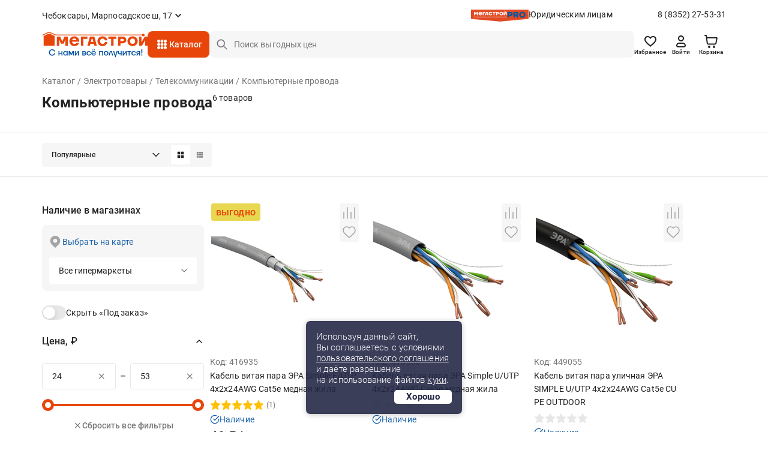

--- FILE ---
content_type: text/html;charset=UTF-8
request_url: https://cheboksary.megastroy.com/catalog/kompyuternye-provoda
body_size: 21642
content:

<!DOCTYPE html>
<html lang="ru">
<head>
    <meta charset="utf-8" />
    <meta http-equiv="X-UA-Compatible" content="IE=edge">
    <meta name="viewport" content="width=device-width, initial-scale=1.0">
    <meta name="promkod-site-verification" content="e3cfe2c32e74121968781276dd6130aa" />
    <meta name="verify-admitad" content="925b113950" />
    <meta name="yandex-verification" content="70c39b2e8975a529" />

	<link href="https://fonts.googleapis.com/css2?family=Roboto:wght@500&display=swap" rel="stylesheet">
        <title>Компьютерные провода - купить в Чебоксарах по цене от 24 руб. с доставкой | МЕГАСТРОЙ</title>

    <link rel='preconnect' href='//counter.rambler.ru' crossorigin />
    <link rel='preconnect' href='//mc.yandex.ru' crossorigin />
    <link rel='preconnect' href='//st.top100.ru' crossorigin />
    <link rel='dns-prefetch' href='//counter.rambler.ru' />
    <link rel='dns-prefetch' href='//mc.yandex.ru' />
    <link rel='dns-prefetch' href='//st.top100.ru' />
    <meta name="referrer" content="origin" />
        <meta name="description" content="Компьютерные провода - купить в Чебоксарах по выгодным ценам от 24 рублей, 6 товаров в ассортименте. У нас вы найдете все необходимое для придания вашему дому стильного и уютного интерьера. Наша команда профессионалов всегда готова помочь вам с выбором и консультацией. Мы предлагаем удобные и безопасные способы оплаты, быструю и надежную доставку, а также гарантию качества на все наши товары.">
    <link rel="canonical" href="https://cheboksary.megastroy.com/catalog/kompyuternye-provoda" />

    <meta name="geo.position" content="56.12920807, 47.32195550" />
    <meta name="ICBM" content="56.12920807, 47.32195550" />
    <link rel="icon" href="/favicon.svg" type="image/svg+xml" />
    <link rel="shortcut icon" href="/favicon.svg" type="image/svg+xml" />
    <meta name='format-detection' content='telephone=no'>

    <style>/* critical_css/catalog.css */</style>
    <link href="/vendors/bootstrap-3/css/bootstrap.min.css?3" rel="stylesheet">
    <link href="/vendors/bootstrap-5/css/bootstrap.css?3" rel="stylesheet">
    <link href="/vendors/font-awesome-4.5.0/css/font-awesome.min.css" rel="stylesheet">
    <link href="/vendors/fancybox-2.1.5/jquery.fancybox.css" rel="stylesheet">
    <link href="/vendors/slick-1.5.9/slick.css" rel="stylesheet">
	<link href="/css/nouislider.min.css" rel="stylesheet">
    <link href="/vendors/tooltipster/css/tooltipster.bundle.min.css" rel="stylesheet" />
    <link href="/vendors/zoomio.css" rel="stylesheet" />
    <link href="/vendors/abigimage/abigimage.jquery.min.css?v=1734677843" rel="stylesheet" />
	<link href="/css/datepicker.min.css" rel="stylesheet" type="text/css">
	<!--<link href="/css/jquery.timepicker.min.css" rel="stylesheet" type="text/css">-->
    <link href="/vendors/rateit/rateit.css" rel="stylesheet">
	<link href="/css/select2.min.css" rel="stylesheet" />

    <link href="/css/main.css?v=1765961083" rel="stylesheet" />
    <link href="/css/media.css?v=1747978156" rel="stylesheet" />
    <link href="/css/officials.css?v=1756906195" rel="stylesheet" />
    <link href="/css/officials-media.css?v=1734677843" rel="stylesheet" />
	<link href="/css/select2.min.css" rel="stylesheet" />



	<link rel="stylesheet" type="text/css" href="/css/redesign/style.scss.compiled.css?1734677843" /><link rel="stylesheet" type="text/css" href="/css/redesign/modules.scss.compiled.css?1765460682" /><link rel="stylesheet" type="text/css" href="/css/redesign/sumoselect.min.css?1734677843" /><link rel="stylesheet" type="text/css" href="/css/redesign/constructor.scss.compiled.css?1734677843" /><link rel="stylesheet" type="text/css" href="/css/redesign/header.scss.compiled.css?1734677843" /><link rel="stylesheet" type="text/css" href="/css/redesign/footer.scss.compiled.css?1765865706" /><link rel="stylesheet" type="text/css" href="/css/redesign/catalog.scss.compiled.css?1768394525" /><link rel="stylesheet" type="text/css" href="/css/redesign/form.scss.compiled.css?1738852002" /><link rel="stylesheet" type="text/css" href="/css/redesign/field.scss.compiled.css?1734677843" /><link rel="stylesheet" type="text/css" href="/css/redesign/button.scss.compiled.css?1752584429" /><link rel="stylesheet" type="text/css" href="/css/redesign/select.scss.compiled.css?1734677843" /><link rel="stylesheet" type="text/css" href="/css/redesign/range.scss.compiled.css?1734677843" /><link rel="stylesheet" type="text/css" href="/css/redesign/pagination.scss.compiled.css?1734677843" /><link rel="stylesheet" type="text/css" href="/css/redesign/space.scss.compiled.css?1734677843" /><link rel="stylesheet" type="text/css" href="/css/redesign/basket.scss.compiled.css?1756290438" /><link rel="stylesheet" type="text/css" href="/css/redesign/load.scss.compiled.css?1734677843" /><link rel="stylesheet" type="text/css" href="/css/redesign/product.scss.compiled.css?1734794732" /><link rel="stylesheet" type="text/css" href="/css/redesign/tracking.scss.compiled.css?1753787719" /><link rel="stylesheet" type="text/css" href="/css/redesign/cabinet.scss.compiled.css?1754550112" />
	<link rel="stylesheet" type="text/css" href="/css/cabinet.scss.compiled.css?1761030583" /><link rel="stylesheet" type="text/css" href="/css/product.scss.compiled.css?1734677843" /><link rel="stylesheet" type="text/css" href="/css/card.scss.compiled.css?1734677843" /><link rel="stylesheet" type="text/css" href="/css/service_card.scss.compiled.css?1736404281" /><link rel="stylesheet" type="text/css" href="/css/interior.scss.compiled.css?1734677843" /><link rel="stylesheet" type="text/css" href="/css/order.scss.compiled.css?1734677843" />
    <!-- <style></style>-->

    <script>window.site_main_domain = "megastroy.com";</script>
    <script>window.fractional_mode_step = 0.1;</script>

	<script src="/js/lottie.min.js"></script>

    <meta property="og:title" content="Компьютерные провода" />
    <meta property="og:type" content="website" />
    <meta property="og:locale" content="ru_RU" />
    <meta property="og:url" content="https://cheboksary.megastroy.com/catalog/kompyuternye-provoda" />
    <meta property="og:description" content="Компьютерные провода - купить в Чебоксарах по выгодным ценам от 24 рублей, 6 товаров в ассортименте. У нас вы найдете все необходимое для придания вашему дому стильного и уютного интерьера. Наша команда профессионалов всегда готова помочь вам с выбором и консультацией. Мы предлагаем удобные и безопасные способы оплаты, быструю и надежную доставку, а также гарантию качества на все наши товары." />
	<meta property="og:image" content="https://megastroycdn.ru/storage/.thumbs/preview_nrs_wh270xwh270_kompyuternye-provoda-photoroom.png">
    <script type="application/ld+json">{"@context":"http://schema.org","@type":"WebSite","name":"Megastroy cheboksary","alternateName":"МЕГАСТРОЙ cheboksary","url":"https://cheboksary.megastroy.com/"}</script>
        <meta name="google-site-verification" content="OMSe75s9vpx_tGNL5Rx7p9iPstOb1DSUhCvdrLBD5vk" />
        <meta name="p:domain_verify" content="22a727c0998f011cfde43b3f5e58b22e"/>
        <meta name="yandex-verification" content="72fb322d08534d2f" />
        <meta name="yandex-verification" content="819869dcdb604dc9" />
        <meta name="yandex-verification" content="04e09d740cd2a866" />


    <script>
        mindbox = window.mindbox || function() { mindbox.queue.push(arguments); };
        mindbox.queue = mindbox.queue || [];
        mindbox('create', {
            firebaseMessagingSenderId: "547895884002",
            serviceWorkerPath: "/js/mindbox-services-worker.js"
        });

        mindbox("webpush.create");

        setTimeout(
            function() {
                mindbox(
                    "webpush.subscribe", {
                        getSubscriptionOperation: "GetWebPushSubscription",
                        subscribeOperation: "SubscribeToWebpush",
                        onGranted: function() {},
                        onDenied: function() {}
                    }
                );
            },
        );
    </script>
    <script src="https://api.mindbox.ru/scripts/v1/tracker.js" async></script>

	<script type="text/javascript"> var digiScript = document.createElement('script');
	digiScript.src = '//cdn.diginetica.net/1425/client.js';
	digiScript.defer = true;
	digiScript.async = true;
	document.head.appendChild(digiScript);
	</script>

    <link href="/vendor/suggestion/suggestions.min.css" rel="stylesheet" />

    <script>
        function callAfterScriptsLoad(method) {
            if (window.scripts_loaded) {
                method();
            } else {
                setTimeout(function() { callAfterScriptsLoad(method) }, 50);
            }
        }
    </script>

    <!-- начало адмитад -->
    <script type="text/javascript">
        /* имя cookie для хранения источника */
        var cookie_name = 'deduplication_cookie';
        /* число дней жизни куки */
        var days_to_store = 30;
        /* ожидаемое значение deduplication_cookie для Admitad */
        var deduplication_cookie_value = 'admitad';
        /* имя GET параметра для дедупликации */
        var channel_name = 'utm_source';
        /* функция для получения источника из GET параметра */
        getSourceParamFromUri = function () {
            var pattern = channel_name + '=([^&]+)';
            var re = new RegExp(pattern);
            return (re.exec(document.location.search) || [])[1] || '';
        };

        /* функция для получения источника из cookie с именем cookie_name */
        getSourceCookie = function () {
            var matches = document.cookie.match(new RegExp(
                '(?:^|; )' + cookie_name.replace(/([\.$?*|{}\(\)\[\]\\\/\+^])/g, '\\$1') + '=([^;]*)'
            ));
            return matches ? decodeURIComponent(matches[1]) : undefined;
        };

        /* функция для записи источника в cookie с именем cookie_name */
        setSourceCookie = function () {
            var param = getSourceParamFromUri();
            if (!param) { return; }
            var period = days_to_store * 60 * 60 * 24 * 1000;	/* в секундах */
            var expiresDate = new Date((period) + +new Date);
            var cookieString = cookie_name + '=' + param + '; path=/; expires=' + expiresDate.toGMTString();
            console.log(cookieString);
            document.cookie = cookieString;
            document.cookie = cookieString + '; domain=.' + location.host;
        };

        /* запись куки */
        setSourceCookie();

    </script>
 
    <script src="https://www.artfut.com/static/tagtag.min.js?campaign_code=161cbbe6df" async onerror='var self = this;window.ADMITAD=window.ADMITAD||{},ADMITAD.Helpers=ADMITAD.Helpers||{},ADMITAD.Helpers.generateDomains=function(){for(var e=new Date,n=Math.floor(new Date(2020,e.getMonth(),e.getDate()).setUTCHours(0,0,0,0)/1e3),t=parseInt(1e12*(Math.sin(n)+1)).toString(30),i=["de"],o=[],a=0;a<i.length;++a)o.push({domain:t+"."+i[a],name:t});return o},ADMITAD.Helpers.findTodaysDomain=function(e){function n(){var o=new XMLHttpRequest,a=i[t].domain,D="https://"+a+"/";o.open("HEAD",D,!0),o.onload=function(){setTimeout(e,0,i[t])},o.onerror=function(){++t<i.length?setTimeout(n,0):setTimeout(e,0,void 0)},o.send()}var t=0,i=ADMITAD.Helpers.generateDomains();n()},window.ADMITAD=window.ADMITAD||{},ADMITAD.Helpers.findTodaysDomain(function(e){if(window.ADMITAD.dynamic=e,window.ADMITAD.dynamic){var n=function(){return function(){return self.src?self:""}}(),t=n(),i=(/campaign_code=([^&]+)/.exec(t.src)||[])[1]||"";t.parentNode.removeChild(t);var o=document.getElementsByTagName("head")[0],a=document.createElement("script");a.src="https://www."+window.ADMITAD.dynamic.domain+"/static/"+window.ADMITAD.dynamic.name.slice(1)+window.ADMITAD.dynamic.name.slice(0,1)+".min.js?campaign_code="+i,console.log(a.src),o.appendChild(a)}});'></script>
 
	<script type="text/javascript">
	   ADMITAD = window.ADMITAD || {};
	   ADMITAD.Invoice = ADMITAD.Invoice || {};
	   ADMITAD.Invoice.accountId = ''; /* e-mail или логин пользователя в системе */
	</script>
	<!-- конец адмитад -->
    <!-- начало сберлид -->
    	<script>window.yaContextCb = window.yaContextCb || []</script>
	<script src="https://yandex.ru/ads/system/context.js" async></script>
</head>

<body itemscope itemtype="http://schema.org/WebPage">

<div class="preloader js-preloader">
	<div class="preloader-content">
		<svg xmlns="http://www.w3.org/2000/svg" xmlns:xlink="http://www.w3.org/1999/xlink" style="margin: auto; background: rgba(255, 255, 255, 0); display: block; shape-rendering: auto;" width="40px" height="40px" viewBox="0 0 100 100" preserveAspectRatio="xMidYMid">
			<circle cx="50" cy="50" fill="none" stroke="#e8450b" stroke-width="9" r="30" stroke-dasharray="141.37166941154067 49.12388980384689">
				<animateTransform attributeName="transform" type="rotate" repeatCount="indefinite" dur="1s" values="0 50 50;360 50 50" keyTimes="0;1"></animateTransform>
			</circle>
		</svg>
	</div>
</div>

<script>
	class arthd{allTestFunctions=["testUserAgent","testChromeWindow","testPlugins","testAppVersion","testConnectionRtt"];constructor(){}testUserAgent(){return/Headless/.test(window.navigator.userAgent)?1:0}testChromeWindow(){return 33!=eval.toString().length||window.chrome?0:1}testNotificationPermissions(t){navigator.permissions.query({name:"notifications"}).then(function(e){"denied"===Notification.permission&&"prompt"===e.state?t(1):t(0)})}testPlugins(){return 0===navigator.plugins.length?1:0}testAppVersion(){let t=navigator.appVersion;return/headless/i.test(t)?1:0}testConnectionRtt(){let t=navigator.connection,e=t?t.rtt:void 0;return void 0===e?0:0===e?1:0}getHeadlessScore(){let t=[0,0],e=0,s=0,n=0;this.testNotificationPermissions(function(t){s+=t,n++});for(let i=0;i<this.allTestFunctions.length;i++){let o=this[this.allTestFunctions[i]].apply();s+=o,o>0&&(e|=1<<n),n++}return t[0]=s/n,t[1]=e,t}}
	var rh = (new arthd()).getHeadlessScore(); window.artts = rh[0]; window.arttb = rh[1];
</script>


<!-- Yandex.Metrika counter -->
<script type="text/javascript" >
	(function(m,e,t,r,i,k,a){m[i]=m[i]||function(){(m[i].a=m[i].a||[]).push(arguments)};
		m[i].l=1*new Date();k=e.createElement(t),a=e.getElementsByTagName(t)[0],k.async=1,k.src=r,a.parentNode.insertBefore(k,a)})
	(window, document, "script", "https://mc.yandex.ru/metrika/tag.js", "ym");

	ym(31197176, "init", {
		clickmap:true,
		trackLinks:true,
		accurateTrackBounce:true,
		webvisor:false,
	ecommerce:"dataLayer"
	});

	ym(31197176, 'userParams', { artts: window.artts, arttb: window.arttb, artd: "r9l69eagt2ftctgfo1r2q2l4sn" });
	if(window.artts>0.2){
		fetch('/arthd', {
			method: 'POST',
			body: JSON.stringify({s:   window.artts, b: window.arttb, pg: document.location.href  })
		})
	}
</script>

<noscript>
	<div>
		<img src="https://mc.yandex.ru/watch/31197176" style="position:absolute; left:-9999px;" alt="" />
	</div>
</noscript>

<!--банер с графиком работы-->



<!--банер с графиком работы // конец-->
<div class="main-wrapper">
	<div class="main-wrapper2">
		
		<!-- новая шапка -->

        <header class="header ">
			
            
<div class="stop__line">
	<div class="container slide">
		<div class="header__top d-flex">
			<div class="header__top-item d-flex">
				
				<div class="header-city">
					<span href="/cities/markets" class="header-city__link d-flex js-fancybox-modal"><span>Чебоксары, Марпосадское ш, 17</span></span>
				</div>
			</div>
			
			<div class="header__top-item hidden-xs">
				<div class="header-entity">
					<div class="header-entity__content">
						<img src="/images/redesign/entity_logo@2x.png" class="header-entity__content-image" alt="">
						<a href="/officials" class="header-entity__content-title">Юридическим лицам</a>
					</div>
					<a href="tel:8 (8352) 27-53-31" class="phone">8 (8352) 27-53-31</a>
				</div>
				
							</div>
			
		</div>
		<div class="header__bottom js-cat-menu d-flex">
			<div class="header__bottom-item hidden-xs">
				<div class="header-logo">
					<a href="/"><img src="/images/redesign/logo.svg" alt=""></a>
				</div>
			</div>
			<div class="header__bottom-item">
				<a href="javascript:;" class="header-toggle js-header-toggle visible-xs">
					<img src="/images/redesign/toggle_icon.svg" alt="">
				</a>		
				<div class="header-catalog hidden-xs">
					<div class="menu-animation">
						<img src="/images/redesign/menu_animation.svg" alt="">
					</div>
					<div class="visible-lg">
						<span href="/catalog_modal" class="header-catalog__link js-fancybox-modal d-flex">Каталог</span>
					</div>
					<div class="hidden-lg">
						<a href="/catalog/" class="header-catalog__link d-flex">Каталог</a>
					</div>
				</div>
				<div class="dark-overlay-2"></div>
				
				<div class="header-logo visible-xs">
					<a href="/"><img src="/images/redesign/logo.svg" alt=""></a>
				</div>
			</div>
			<div class="header__bottom-item w-100">
				<form method="get" action="/catalog/search">
					<input name="q"
						   required
						   autocomplete="off"
						   type="text"
						   value=""
						   placeholder="Поиск выгодных цен"
						   class="input-field input-field__search d-flex js-search-input hidden-xs">
					<button type="submit" class="button-field button-field_red hidden-xs"></button>
                    <div class="search-field">
                        <a href="javascript:;" class="search-field__button js-search-close-button">
                            <img src="/images/redesign/close/close_search.svg" alt="">
                        </a>
                    </div>

					<div class="js-search-suggestions"></div>
				</form>		
			</div>	
			<div class="header__bottom-item">
				<div class="header-icon d-flex js-header-icons">
					<a href="/favorites/" class="header-icon__item hidden-xs">
						<img src="/images/redesign/heart_icon.svg" alt="">
						<div class="header-icon__title">Избранное</div>
						<span class="quantity-icon d-flex js-favorites-count hidden">0</span>					
					</a>
					
					
					<a href="/login?from=https://cheboksary.megastroy.com/catalog/kompyuternye-provoda" class="header-icon__item hidden-xs">
    <img src="/images/redesign/person_icon.svg" alt="">
	<div class="header-icon__title">Войти</div>
</a>
					
					<div class="visible-xs ">
						<a class="header-icon__item js-fancybox-mobile-search"
						   data-fancybox-href="/inc/search_mobile"
						   data-fancybox-type="ajax">
							<img src="/images/redesign/search_black_icon.svg" alt="">
						</a>
					</div>

					<div class="basket-enter js-basket-header-widget clearfix">
						<div class="basket-enter-hover clearfix"><div class="header-icon__drop js-header-icon__drop">
	<a href="/basket/" class="header-icon__item" style="display: flex;">
		<img src="/images/redesign/shopping_cart_icon.svg" alt="">
		<div class="header-icon__title hidden-xs">Корзина</div>
		<span class="quantity-icon d-flex js-basket-total-number js-basket-not-empty hidden">
			0		</span>
	</a>
	<div class="basket-popup ">
		<div class="basket-popup__top js-basket-popup__top">
			
            			
			
		</div>
		<div class="basket-popup__bottom">
			<div class="total-price">
				<div class="total-price__title">Итого</div>
				<div class="total-price__value">0 <span>&#8381;</span></div>
			</div>
			<div class="button-container">
				<a href="/basket/" class="button-field button-field_transparent button-field__basket-popup">Перейти в корзину</a>
			</div>
		</div>
	</div>
</div>
</div>
					</div>
				</div>
			</div>
		</div>
	</div>
</div>
			        </header>
		
		<!-- конец новой шапки -->

		<!-- новое мобильное меню -->

		<div class="mobile-menu js-mobile-menu">
			<div class="mobile-menu__content">
				<div class="mobile-menu__content-item">
					<div class="close-button js-popup-close">
						<a href="javascript:;">
							<img src="/images/redesign/close/close_black_l.svg" alt="">
						</a>
					</div>
					<div class="city-selection">
						<a href="/cities/markets" class="js-popup-close city-selection__link d-flex js-fancybox-city">Чебоксары, Марпосадское ш, 17</a>
					</div>
				</div>
				<div class="mobile-menu__content-item">
					<ul class="mobile-menu__list">
						<li>
							<a href="/login?from=https://cheboksary.megastroy.com/catalog/kompyuternye-provoda">
								<img src="/images/redesign/toggle_menu_person_icon.svg">
								<span class="mobile-menu__list-title">Войти</span>
							</a>
						</li>
						<li>
							<a href="/catalog/">
								<img src="/images/redesign/toggle_menu_catalog_icon.svg">
								<span class="mobile-menu__list-title">Каталог</span>
							</a>
						</li>
						<li>
							<a href="/favorites/">
								<img src="/images/redesign/toggle_menu_favorites_icon.svg">
								<span class="mobile-menu__list-title">Избранное</span>
								<span class="quantity-icon quantity-menu-icon d-flex js-favorites-count hidden">0</span>
							</a>
						</li>
						<li>
							<a href="/compare">
								<img src="/images/redesign/toggle_menu_comparison_icon.svg">
								<span class="mobile-menu__list-title">В сравнении</span>
								<span class="quantity-icon quantity-menu-icon d-flex js-compare-quantity hidden">0</span>
							</a>
						</li>
						<li>
							<a href="/basket/">
								<img src="/images/redesign/toggle_menu_basket_icon.svg">
								<span class="mobile-menu__list-title">Корзина</span>
								<span class="js-basket-total-number js-basket-not-empty quantity-icon quantity-menu-icon d-flex hidden">0</span>
							</a>
						</li>
						<!--<li>
							<a href="/">
								<img src="/images/redesign/toggle_menu_chat_icon.svg">
								<span class="mobile-menu__list-title">Обратная связь</span>
							</a>
						</li>-->
						<li>
							<a href="/you_watched">
								<img src="/images/redesign/toggle_menu_history_icon.svg">
								<span class="mobile-menu__list-title">История просмотров</span>
							</a>
						</li>
					</ul>
				</div>
				<div class="mobile-menu__content-item">
					<ul class="mobile-menu__list">
						<li>
							<a href="/payment">
								<img src="/images/redesign/toggle_menu_payment_icon.svg">
								<span class="mobile-menu__list-title">Оплатить заказ онлайн</span>
							</a>
						</li>
						<li>
							<a href="/officials">
								<img src="/images/redesign/toggle_menu_entity_icon.svg">
								<span class="mobile-menu__list-title">Юридическим лицам</span>
							</a>
						</li>
						<li class="mobile-menu__list-item js-vslide-container">
							<a href="javascript:;" class="js-vlink-container">
								<img src="/images/redesign/toggle_menu_card_icon.svg">
								<span class="mobile-menu__list-title open-title">Карты Мегастрой</span>
							</a>
							<ul class="mobile-submenu js-vslide-content">
								<li><a href="/scard">Карта Всегда выгодно</a></li>
								<li><a href="/pcard">Подарочная карта</a></li>
								<li><a href="/loyality">Карта новосела</a></li>
							</ul>
						</li>
						<li class="mobile-menu__list-item js-vslide-container">
							<a href="javascript:;" class="js-vlink-container">
								<img src="/images/redesign/toggle_menu_services_icon.svg">
								<span class="mobile-menu__list-title open-title">Услуги</span>
							</a>
							<ul class="mobile-submenu js-vslide-content">
								<li><a href="/design_project_flat">Дизайн проектирование</a></li>
								<li><a href="/secondary_raw">Реализация вторсырья</a></li>
								<li><a href="/services">Все услуги</a></li>
							</ul>
						</li>
						<li class="mobile-menu__list-item js-vslide-container">
							<a href="javascript:;" class="js-vlink-container">
								<img src="/images/redesign/toogle_menu_order_icon.svg">
								<span class="mobile-menu__list-title open-title">Заказ</span>
							</a>
							<ul class="mobile-submenu js-vslide-content">
								<li><a href="/how-to-order">Как сделать заказ?</a></li>
								<li><a href="/obmen-bez-problem">Обмен и возврат</a></li>
								<li><a href="/delivery">Доставка</a></li>
								<li><a href="/catalog/groups?products_groups%5B%5D=99">Товары под заказ</a></li>
							</ul>
						</li>
						<li class="mobile-menu__list-item js-vslide-container">
							<a href="javascript:;" class="js-vlink-container">
								<img src="/images/redesign/toggle_menu_company_icon.svg">
								<span class="mobile-menu__list-title open-title">Компания</span>
							</a>
							<ul class="mobile-submenu js-vslide-content">
																	<li><a href="/vacancies/">Наши вакансии</a></li>
																	<li><a href="/about">О компании</a></li>
																	<li><a href="/news/">Новости</a></li>
																	<li><a href="/investors">Инвесторам</a></li>
																	<li><a href="/markets/">Гипермаркеты</a></li>
																	<li><a href="/development">Ищем новые локации</a></li>
															</ul>
						</li>
					</ul>
				</div>
			</div>
			<div class="mobile-menu__bg js-mobile-menu__bg"></div>
		</div>

		<!-- конец нового мобильного меню -->

		<!-- старое мобильное меню, js-enter старый класс входа -->
			<!-- конец старого мобильного меню -->

	<script>
    window.enableAjaxFilters = true;
</script>

<script>
    mindbox("async", {
        operation: "Website.ViewCategory",
        data: {
            viewProductCategory: {
                productCategory: {
                    ids: {
                        website: "988"
                    }
                }
            }
        },
        onSuccess: function() { },
        onError: function(error) { }
    });
</script>

<div class="page-content">
    <div class="container">
        <div class="head js-ajax-widget js-widget-name-catalog_breadcrumbs">
            <!--<ul class="crumbs2 clearfix hidden-lg">
<li property="itemListElement" typeof="ListItem"><a href="/catalog/" property="item" typeof="WebPage"><span property="name">Каталог</span></a><meta property="position" content="<?/*= $i */?>" /></li> <li property="itemListElement" typeof="ListItem"><a href="/catalog/elektrotovary" property="item" typeof="WebPage"><span property="name">Электротовары</span></a><meta property="position" content="<?/*= $i */?>" /></li> <li property="itemListElement" typeof="ListItem"><a href="/catalog/telekommunikacii" property="item" typeof="WebPage"><span property="name">Телекоммуникации</span></a><meta property="position" content="<?/*= $i */?>" /></li> <li property="itemListElement" typeof="ListItem"><a href="" property="item" typeof="WebPage"><span property="name">Компьютерные провода</span></a><meta property="position" content="<?/*= $i */?>" /></li> </ul>-->
<ul class="crumbs clearfix" vocab="http://schema.org/" typeof="BreadcrumbList">
	
<li property="itemListElement" typeof="ListItem"><a href="/catalog/" property="item" typeof="WebPage"><span property="name">Каталог</span></a><meta property="position" content="1" /></li> <li property="itemListElement" typeof="ListItem"><a href="/catalog/elektrotovary" property="item" typeof="WebPage"><span property="name">Электротовары</span></a><meta property="position" content="2" /></li> <li property="itemListElement" typeof="ListItem"><a href="/catalog/telekommunikacii" property="item" typeof="WebPage"><span property="name">Телекоммуникации</span></a><meta property="position" content="3" /></li> <li class="active"><span>Компьютерные провода</span></li> </ul>




<div class="title">
	<div class="title-content">
		<h1>Компьютерные провода</h1>
		<span class="quantity-number">
			6 товаров		</span>
	</div>
</div>        </div>
    </div>

    
<!--AdFox START-->
<!--yandex_mg-megastroy2-->
<!--Площадка: megastroy.com / Все внутренние разделы / 1140х250(web)-->
<!--Категория: <не задана>-->
<!--Тип баннера: 1140х250-->

<div class="container mb-3">
        <div id="adfox_171809245595343355"></div>
        <script>
            window.yaContextCb.push(()=>{
                Ya.adfoxCode.createAdaptive({
                    ownerId: 10873916,
                    containerId: 'adfox_171809245595343355',
                    params: {
                        p1: 'dcxby',
                        p2: 'jacq',
                        puid1: 'cheboksary',
                        puid2: '197:979'
                    }
                }, ['desktop', 'tablet', 'phone'], {
                    tabletWidth: 830,
                    phoneWidth: 480,
                    isAutoReloads: false
                })
            })
        </script>
</div>    <div class="products-quantity">
        <div class="container">
			<div class="products-quantity__container">

            <div class="products-quantity__content">
                <div class="products-quantity__content-right">
                    <div class="js-widget-name-catalog_sort">
                        <div class="select-container">
    <select class="select-field js-sumoselect js-catalog-sort">
        <option  value="/catalog/kompyuternye-provoda">Популярные</option>
        <option  value="/catalog/kompyuternye-provoda?sort=price">Сначала дешевле</option>
        <option  value="/catalog/kompyuternye-provoda?sort=price-desc">Сначала дороже</option>
        <option  value="/catalog/kompyuternye-provoda?sort=sale">По скидке</option>

        <option  value="/catalog/kompyuternye-provoda?sort=latest">Новинки</option>
; ?>
        <option  value="/catalog/kompyuternye-provoda?sort=striked-price">Выгодно</option>
    </select>
</div>

<script>
    callAfterScriptsLoad(() => {
        $('.js-sumoselect').SumoSelect({
            placeholder: 'Выберите магазин'
        });
    });
</script>                    </div>

                    <div class="sorting-switch">
                        <a href="javascript:;" class="sorting-switch__item js-switch-tile active">
                            <img src="/images/redesign/sort_tile_icon.svg" alt="">
                        </a>
                        <a href="javascript:;" class="sorting-switch__item js-switch-list ">
                            <img src="/images/redesign/sort_list_icon.svg" alt="">
                        </a>
                    </div>
                </div>
				
            </div>
			
            <div class="visible-xs visible-sm js-vslide-container">
                <a href="javascript:;" class="mobile-facets js-vlink-container">
                    <span><img src="/images/redesign/facets_icon.svg">Фильтры</span>
                </a>
                <div class="js-vslide-content js-ajax-widget js-widget-name-catalog_filterform">
                    <div class="facets">


    <div class="facets-list">
		<!--<div class="revert-content">-->

		<div class="facets-list__item clear">

			<a href="javascript:;" class="facets-list__item-title clear">Наличие в магазинах</a>

			<div class="facets-list__item-content">
				<div class="product-availability hidden-xs hidden-sm">
					<!--                    <a href="/cities/markets" class="show-map js-fancybox-modal"></a>-->
                    <span href="/city_modal" class="show-map js-fancybox-city">Выбрать на карте</span>
                            							<div class="select-container">
								<select class="select-field js-sumoselect js-market-select">
																			<option  data-all-markets="0" data-market-id="2" data-market-address="Мегастрой Чебоксары, Марпосадское ш, 17">Марпосадское ш, 17</option>
																		<option data-href="" selected>Все гипермаркеты</option>
								</select>
							</div>
				</div>

				<div class="product-availability hidden-md hidden-lg">
					<div class="selected-city">Чебоксары, Марпосадское ш, 17</div>
                    <a href="/city_modal" class="show-map js-fancybox-city">Выбрать другой</a>
				</div>

				<div class="switch-container">
					<div class="switch-content">
						<input type="checkbox" class="switch-field js-in-stock-checkbox" id="products_stock" name="switch"  data-href="/catalog/kompyuternye-provoda?in_stock=0" />
						<label for="products_stock">Скрыть «Под заказ»</label>
					</div>

					<!--<div class="switch-content">
						<input type="checkbox" class="switch-field js-in-profitable-checkbox" id="profitable_offer" name="switch"  data-href="<?/*= h(d()->sort_get->profitable == 1 ? d()->sort_get->delete('profitable') : d()->sort_get->add('profitable', 1)) */?>" />
						<label for="profitable_offer">Выгодные предложения</label>
					</div>-->
				</div>
			</div>
			<!--
			<div class="facets-list__item-content">
				<div class="select-container">
					<select class="select-field js-sumoselect">
						<option value="0"></option>
						<option value="1">пр-т Набережночелнинский, 37а</option>
						<option value="2">ул. Машиностроительная, 75</option>
						<option value="3">ул. 2-ая Азинская, 7б</option>
						<option value="4">пр-т Победы, 101</option>
					</select>
				</div>
				<a href="/" class="select-on-map js-fancybox-modal">выбрать на карте</a>
				<label class="checkbox-field" for="box_00">
					<p>товары в наличии</p>
					<input type="checkbox" id="box_00" name="" class="checkbox-field__icon-image">
					<span></span>
				</label>
			</div>
			-->
		</div>
		
		

		<form method="get" action="/catalog/kompyuternye-provoda" class="js-filter-form ">
			<input type="hidden" name="in_stock" value="1">
			<input type="hidden" name="all_markets" value="0">
<!--            <input type="hidden" name="profitable" value="--><!--">-->

			<div class="facets-list__item clear js-vslide-container js-range-container">

				<a href="javascript:;" class="facets-list__item-title js-vlink-container active">Цена, &#8381;</a>
				<div class="facets-list__item-content js-vslide-content js-slider_range_container">
					<div class="price-slider">
						<div class="price-slider__fields">
							<div class="price-field">
								<input type="text" name="price[from]" class="input-field input-field__price js-input-field__price js-range-input-from" placeholder="от 24" data-value-limit="24" value="24" required>
								<a href="javascript:;" class="price-field__button js-clear-input">
									<img src="/images/redesign/close/close_grey_m.svg" alt="">
								</a>
							</div>
							<div class="price-field__wrapper">–</div>
							<div class="price-field">
								<input type="text" name="price[to]" class="input-field input-field__price js-input-field__price js-range-input-to" placeholder="до 53" data-value-limit="53" value="53" required>
								<a href="javascript:;" class="price-field__button js-clear-input">
									<img src="/images/redesign/close/close_grey_m.svg" alt="">
								</a>
							</div>
						</div>
						<div class="price-slider__range js-slider__range"></div>
					</div>
				</div>
			</div>
		</form>

		<!-- </div> -->
		
	</div>

	<button type="submit" class="button-field button-field_red wide hidden-md hidden-lg js-filter-form-button">Показать товары</button>

	<div class="d-flex center-container ">
		<a href="/catalog/kompyuternye-provoda" class="reset-button">
			<img src="/images/redesign/close/close_grey_m.svg" alt=""><span>Сбросить все фильтры</span>
		</a>
	</div>

	<div class="improve-content ">
		<p>Помогите сделать сайт удобнее</br><a href="javascript:void(0)" onclick="PressLinkFields()">Что улучшить в фильтрах?</a></p>
	</div>

	    <div class="promo-content hidden-xs hidden-sm">
        <a href="/catalog/vse-dlya-rassady-2">
            <img src="/storage/.thumbs/preview248xauto_rassada-s-knopoky.png" alt="">
        </a>
    </div>

	<div class="js-pseudo-filter">
	</div>
</div>

<script>
	callAfterScriptsLoad(() => {
        initSliders();
        $('.js-sumoselect').SumoSelect({
            placeholder: 'Выберите магазин'
        });

        $('.js-default-scroll').niceScroll({
            autohidemode: false,
            cursorcolor: "rgba(0,0,0,.20)",
            cursorwidth: "4px",
            cursorborderradius: "6px",
            cursorborder: "2px solid rgba(0,0,0,.20)"
        });

        $('.js-pseudo-filter').hide();
    });
</script>
                </div>
            </div>
			</div>
        </div>
    </div>

    <div class="container">
        <div class="catalog">
            <div class="js-ajax-widget js-widget-name-catalog_filterform">
                <div class="facets">


    <div class="facets-list">
		<!--<div class="revert-content">-->

		<div class="facets-list__item clear">

			<a href="javascript:;" class="facets-list__item-title clear">Наличие в магазинах</a>

			<div class="facets-list__item-content">
				<div class="product-availability hidden-xs hidden-sm">
					<!--                    <a href="/cities/markets" class="show-map js-fancybox-modal"></a>-->
                    <span href="/city_modal" class="show-map js-fancybox-city">Выбрать на карте</span>
                            							<div class="select-container">
								<select class="select-field js-sumoselect js-market-select">
																			<option  data-all-markets="0" data-market-id="2" data-market-address="Мегастрой Чебоксары, Марпосадское ш, 17">Марпосадское ш, 17</option>
																		<option data-href="" selected>Все гипермаркеты</option>
								</select>
							</div>
				</div>

				<div class="product-availability hidden-md hidden-lg">
					<div class="selected-city">Чебоксары, Марпосадское ш, 17</div>
                    <a href="/city_modal" class="show-map js-fancybox-city">Выбрать другой</a>
				</div>

				<div class="switch-container">
					<div class="switch-content">
						<input type="checkbox" class="switch-field js-in-stock-checkbox" id="products_stock" name="switch"  data-href="/catalog/kompyuternye-provoda?in_stock=0" />
						<label for="products_stock">Скрыть «Под заказ»</label>
					</div>

					<!--<div class="switch-content">
						<input type="checkbox" class="switch-field js-in-profitable-checkbox" id="profitable_offer" name="switch"  data-href="<?/*= h(d()->sort_get->profitable == 1 ? d()->sort_get->delete('profitable') : d()->sort_get->add('profitable', 1)) */?>" />
						<label for="profitable_offer">Выгодные предложения</label>
					</div>-->
				</div>
			</div>
			<!--
			<div class="facets-list__item-content">
				<div class="select-container">
					<select class="select-field js-sumoselect">
						<option value="0"></option>
						<option value="1">пр-т Набережночелнинский, 37а</option>
						<option value="2">ул. Машиностроительная, 75</option>
						<option value="3">ул. 2-ая Азинская, 7б</option>
						<option value="4">пр-т Победы, 101</option>
					</select>
				</div>
				<a href="/" class="select-on-map js-fancybox-modal">выбрать на карте</a>
				<label class="checkbox-field" for="box_00">
					<p>товары в наличии</p>
					<input type="checkbox" id="box_00" name="" class="checkbox-field__icon-image">
					<span></span>
				</label>
			</div>
			-->
		</div>
		
		

		<form method="get" action="/catalog/kompyuternye-provoda" class="js-filter-form ">
			<input type="hidden" name="in_stock" value="1">
			<input type="hidden" name="all_markets" value="0">
<!--            <input type="hidden" name="profitable" value="--><!--">-->

			<div class="facets-list__item clear js-vslide-container js-range-container">

				<a href="javascript:;" class="facets-list__item-title js-vlink-container active">Цена, &#8381;</a>
				<div class="facets-list__item-content js-vslide-content js-slider_range_container">
					<div class="price-slider">
						<div class="price-slider__fields">
							<div class="price-field">
								<input type="text" name="price[from]" class="input-field input-field__price js-input-field__price js-range-input-from" placeholder="от 24" data-value-limit="24" value="24" required>
								<a href="javascript:;" class="price-field__button js-clear-input">
									<img src="/images/redesign/close/close_grey_m.svg" alt="">
								</a>
							</div>
							<div class="price-field__wrapper">–</div>
							<div class="price-field">
								<input type="text" name="price[to]" class="input-field input-field__price js-input-field__price js-range-input-to" placeholder="до 53" data-value-limit="53" value="53" required>
								<a href="javascript:;" class="price-field__button js-clear-input">
									<img src="/images/redesign/close/close_grey_m.svg" alt="">
								</a>
							</div>
						</div>
						<div class="price-slider__range js-slider__range"></div>
					</div>
				</div>
			</div>
		</form>

		<!-- </div> -->
		
	</div>

	<button type="submit" class="button-field button-field_red wide hidden-md hidden-lg js-filter-form-button">Показать товары</button>

	<div class="d-flex center-container ">
		<a href="/catalog/kompyuternye-provoda" class="reset-button">
			<img src="/images/redesign/close/close_grey_m.svg" alt=""><span>Сбросить все фильтры</span>
		</a>
	</div>

	<div class="improve-content ">
		<p>Помогите сделать сайт удобнее</br><a href="javascript:void(0)" onclick="PressLinkFields()">Что улучшить в фильтрах?</a></p>
	</div>

	    <div class="promo-content hidden-xs hidden-sm">
        <a href="/catalog/vse-dlya-rassady-2">
            <img src="/storage/.thumbs/preview248xauto_rassada-s-knopoky.png" alt="">
        </a>
    </div>

	<div class="js-pseudo-filter">
	</div>
</div>

<script>
	callAfterScriptsLoad(() => {
        initSliders();
        $('.js-sumoselect').SumoSelect({
            placeholder: 'Выберите магазин'
        });

        $('.js-default-scroll').niceScroll({
            autohidemode: false,
            cursorcolor: "rgba(0,0,0,.20)",
            cursorwidth: "4px",
            cursorborderradius: "6px",
            cursorborder: "2px solid rgba(0,0,0,.20)"
        });

        $('.js-pseudo-filter').hide();
    });
</script>
            </div>

            <div class="products-container js-ajax-widget js-widget-name-catalog_productslist">
                    <div class="products-list space-xl">
                        <div class="products-list__item">
                    
<div class="products-list__image js-search-product-card"  data-counter-product-id="416935" data-counter-product-score="" data-product_id="189161" data-fraction="1" data-basket-item-key="product_189161">
	<ul class="labels">
            <li class="labels__item labels__item_yellow"><span>выгодно</span></li>
	</ul>

	<div class="products-icon">
		<a title="В сравнение товаров" rel="nofollow" href="javascript:" class="products-icon__item js-compare-product ">
			<svg width="24" height="24" viewBox="0 0 24 24" fill="none" xmlns="http://www.w3.org/2000/svg">
<path d="M3 11L3 21M15 11L15 21M9 3L9 21M21 3V21" stroke-width="1.5" stroke-linecap="round" stroke-linejoin="round"/>
</svg>
		</a>
		<a title="В избранное" rel="nofollow" href="javascript:" class="products-icon__item products-icon__item_red js-favorite ">
			<svg width="24" height="24" viewBox="0 0 24 24" fill="none" xmlns="http://www.w3.org/2000/svg">
<path fill-rule="evenodd" clip-rule="evenodd" d="M11.9932 5.13581C9.9938 2.7984 6.65975 2.16964 4.15469 4.31001C1.64964 6.45038 1.29697 10.029 3.2642 12.5604C4.89982 14.6651 9.84977 19.1041 11.4721 20.5408C11.6536 20.7016 11.7444 20.7819 11.8502 20.8135C11.9426 20.8411 12.0437 20.8411 12.1361 20.8135C12.2419 20.7819 12.3327 20.7016 12.5142 20.5408C14.1365 19.1041 19.0865 14.6651 20.7221 12.5604C22.6893 10.029 22.3797 6.42787 19.8316 4.31001C17.2835 2.19216 13.9925 2.7984 11.9932 5.13581Z" stroke-width="1.5" stroke-linecap="round" stroke-linejoin="round"/>
</svg>
		</a>
	</div>

	<a href="/products/416935" class="js-search-product-link products-list__image-link">
		<img data-src="https://img.megastroycdn.ru/M98X344SENw/rsin:246:246/products/9db496d884b6936a20266f1bd10a11c834616920ec0ad9d69dad282ff848f85f/416935_1_69ca467812fdf6b1679b84d9f84cd1dc.jpg" alt="Кабель витая пара ЭРА Simple F/UTP 4x2x24AWG Cat5e медная жила " class="lazyload">
	</a>
</div>

<div class="products-list__content js-search-product-card"  data-counter-product-id="416935" data-counter-product-score="" data-product_id="189161" data-fraction="1" data-basket-item-key="product_189161">
	<div class="products-code">Код: 416935</div>
	<div class="products-list__content-title">
		<a href="/products/416935" class="js-search-product-link" title="Кабель витая пара ЭРА Simple F/UTP 4x2x24AWG Cat5e медная жила ">
                Кабель витая пара ЭРА Simple F/UTP 4x2x24AWG Cat5e медная жила         </a> 
	</div>

	<div class="rating">
		<ul class="rating-star">
                <li class="rating-star__item active"></li>
                <li class="rating-star__item active"></li>
                <li class="rating-star__item active"></li>
                <li class="rating-star__item active"></li>
                <li class="rating-star__item active"></li>
		</ul>
		    <div class="rating-quantity">(1)</div>
	</div>
	<div class="availability space-xs">
		<a href="javascript:;" class="availability-link js-availability-open2">
			<img src="/images/redesign/check_mark_icon.svg" class="availability-link__icon" alt="">Наличие
        </a>
        <div class="store-addresses js-product-availability-container">
	<div>
                    <div class="store-addresses__item">
                <div class="store-location">
                    <div class="store-location__street">Марпосадское ш, 17</div>
                            <div class="store-location__working-hours">Ежедневно, Круглосуточно</div>
                   
                </div>
				<div class="store-quantity">605 м.</div>
            </div>
        		<a href="/markets/" class="store-addresses__onmap">Пункты самовывоза на карте <img src="/images/redesign/chevron/chevron_blue_m.svg" alt=""></a>
	</div>
</div>	</div>

	<div class="products-price">

            <div class="products-price__value" itemtype="http://schema.org/Offer" itemscope="" itemprop="offers">
                49 &#8381;/м                <meta content="49" itemprop="price">
                <meta content="RUB" itemprop="priceCurrency">
            </div>
            <div class="height-wrapper">
                <div class="products-price__crossed"><p>65 &#8381;/м</p>
                        <span>-25%</span>
                </div>
            </div>
	</div>

	<div class="products-list__content-button js-basket-add-container">
		<div class="wide">
                    <button class="button-field button-field_red js-basket-item-not-exists js-basket-add" >В корзину</button>
                    <div class="quantity-button quantity-button_m js-basket-item-exists js-basket-change" style="display:none">
                        <button class="quantity-button__control quantity-button__control_grey js-basket-change-minus-deleteable">
                            <svg width="20" height="20" viewBox="0 0 20 20" xmlns="http://www.w3.org/2000/svg">
<path d="M4.16602 10H15.8327" stroke-width="1.5" stroke-linecap="round" stroke-linejoin="round"/>
</svg>
                        </button>
                        <input type="text" class="quantity-button__field js-basket-change-input" value="1" data-is_fractional_mode="false" data-max="605">
                        <button class="quantity-button__control js-basket-change-plus " >
                            <svg width="20" height="20" viewBox="0 0 20 20" xmlns="http://www.w3.org/2000/svg">
<path d="M9.99935 4.1665V15.8332M4.16602 9.99984H15.8327" stroke-width="1.25" stroke-linecap="round" stroke-linejoin="round"/>
</svg>
                        </button>
                    </div>
		</div>
	</div>
</div>                </div>
                        <div class="products-list__item">
                    
<div class="products-list__image js-search-product-card"  data-counter-product-id="416936" data-counter-product-score="" data-product_id="189152" data-fraction="1" data-basket-item-key="product_189152">
	<ul class="labels">
	</ul>

	<div class="products-icon">
		<a title="В сравнение товаров" rel="nofollow" href="javascript:" class="products-icon__item js-compare-product ">
			<svg width="24" height="24" viewBox="0 0 24 24" fill="none" xmlns="http://www.w3.org/2000/svg">
<path d="M3 11L3 21M15 11L15 21M9 3L9 21M21 3V21" stroke-width="1.5" stroke-linecap="round" stroke-linejoin="round"/>
</svg>
		</a>
		<a title="В избранное" rel="nofollow" href="javascript:" class="products-icon__item products-icon__item_red js-favorite ">
			<svg width="24" height="24" viewBox="0 0 24 24" fill="none" xmlns="http://www.w3.org/2000/svg">
<path fill-rule="evenodd" clip-rule="evenodd" d="M11.9932 5.13581C9.9938 2.7984 6.65975 2.16964 4.15469 4.31001C1.64964 6.45038 1.29697 10.029 3.2642 12.5604C4.89982 14.6651 9.84977 19.1041 11.4721 20.5408C11.6536 20.7016 11.7444 20.7819 11.8502 20.8135C11.9426 20.8411 12.0437 20.8411 12.1361 20.8135C12.2419 20.7819 12.3327 20.7016 12.5142 20.5408C14.1365 19.1041 19.0865 14.6651 20.7221 12.5604C22.6893 10.029 22.3797 6.42787 19.8316 4.31001C17.2835 2.19216 13.9925 2.7984 11.9932 5.13581Z" stroke-width="1.5" stroke-linecap="round" stroke-linejoin="round"/>
</svg>
		</a>
	</div>

	<a href="/products/416936" class="js-search-product-link products-list__image-link">
		<img data-src="https://img.megastroycdn.ru/6qUwzyGkkcM/rsin:246:246/products/8a4775e9c9ed70c3224e2130dac991e72d37756b7774dd7f8608e64b88d7f8e6/416936_1_3284a6991a9d381eccfaad390dce1358.jpg" alt="Кабель витая пара ЭРА Simple U/UTP 4x2x24AWG Cat5e медная жила " class="lazyload">
	</a>
</div>

<div class="products-list__content js-search-product-card"  data-counter-product-id="416936" data-counter-product-score="" data-product_id="189152" data-fraction="1" data-basket-item-key="product_189152">
	<div class="products-code">Код: 416936</div>
	<div class="products-list__content-title">
		<a href="/products/416936" class="js-search-product-link" title="Кабель витая пара ЭРА Simple U/UTP 4x2x24AWG Cat5e медная жила ">
                Кабель витая пара ЭРА Simple U/UTP 4x2x24AWG Cat5e медная жила         </a> 
	</div>

	<div class="rating">
		<ul class="rating-star">
                <li class="rating-star__item "></li>
                <li class="rating-star__item "></li>
                <li class="rating-star__item "></li>
                <li class="rating-star__item "></li>
                <li class="rating-star__item "></li>
		</ul>
	</div>
	<div class="availability space-xs">
		<a href="javascript:;" class="availability-link js-availability-open2">
			<img src="/images/redesign/check_mark_icon.svg" class="availability-link__icon" alt="">Наличие
        </a>
        <div class="store-addresses js-product-availability-container">
	<div>
                    <div class="store-addresses__item">
                <div class="store-location">
                    <div class="store-location__street">Марпосадское ш, 17</div>
                            <div class="store-location__working-hours">Ежедневно, Круглосуточно</div>
                   
                </div>
				<div class="store-quantity">369 м.</div>
            </div>
        		<a href="/markets/" class="store-addresses__onmap">Пункты самовывоза на карте <img src="/images/redesign/chevron/chevron_blue_m.svg" alt=""></a>
	</div>
</div>	</div>

	<div class="products-price">

            <div class="products-price__value" itemtype="http://schema.org/Offer" itemscope="" itemprop="offers">
                53 &#8381;/м                <meta content="53" itemprop="price">
                <meta content="RUB" itemprop="priceCurrency">
            </div>
	</div>

	<div class="products-list__content-button js-basket-add-container">
		<div class="wide">
                    <button class="button-field button-field_red js-basket-item-not-exists js-basket-add" >В корзину</button>
                    <div class="quantity-button quantity-button_m js-basket-item-exists js-basket-change" style="display:none">
                        <button class="quantity-button__control quantity-button__control_grey js-basket-change-minus-deleteable">
                            <svg width="20" height="20" viewBox="0 0 20 20" xmlns="http://www.w3.org/2000/svg">
<path d="M4.16602 10H15.8327" stroke-width="1.5" stroke-linecap="round" stroke-linejoin="round"/>
</svg>
                        </button>
                        <input type="text" class="quantity-button__field js-basket-change-input" value="1" data-is_fractional_mode="false" data-max="369">
                        <button class="quantity-button__control js-basket-change-plus " >
                            <svg width="20" height="20" viewBox="0 0 20 20" xmlns="http://www.w3.org/2000/svg">
<path d="M9.99935 4.1665V15.8332M4.16602 9.99984H15.8327" stroke-width="1.25" stroke-linecap="round" stroke-linejoin="round"/>
</svg>
                        </button>
                    </div>
		</div>
	</div>
</div>                </div>
                        <div class="products-list__item">
                    
<div class="products-list__image js-search-product-card"  data-counter-product-id="449055" data-counter-product-score="" data-product_id="214571" data-fraction="1" data-basket-item-key="product_214571">
	<ul class="labels">
	</ul>

	<div class="products-icon">
		<a title="В сравнение товаров" rel="nofollow" href="javascript:" class="products-icon__item js-compare-product ">
			<svg width="24" height="24" viewBox="0 0 24 24" fill="none" xmlns="http://www.w3.org/2000/svg">
<path d="M3 11L3 21M15 11L15 21M9 3L9 21M21 3V21" stroke-width="1.5" stroke-linecap="round" stroke-linejoin="round"/>
</svg>
		</a>
		<a title="В избранное" rel="nofollow" href="javascript:" class="products-icon__item products-icon__item_red js-favorite ">
			<svg width="24" height="24" viewBox="0 0 24 24" fill="none" xmlns="http://www.w3.org/2000/svg">
<path fill-rule="evenodd" clip-rule="evenodd" d="M11.9932 5.13581C9.9938 2.7984 6.65975 2.16964 4.15469 4.31001C1.64964 6.45038 1.29697 10.029 3.2642 12.5604C4.89982 14.6651 9.84977 19.1041 11.4721 20.5408C11.6536 20.7016 11.7444 20.7819 11.8502 20.8135C11.9426 20.8411 12.0437 20.8411 12.1361 20.8135C12.2419 20.7819 12.3327 20.7016 12.5142 20.5408C14.1365 19.1041 19.0865 14.6651 20.7221 12.5604C22.6893 10.029 22.3797 6.42787 19.8316 4.31001C17.2835 2.19216 13.9925 2.7984 11.9932 5.13581Z" stroke-width="1.5" stroke-linecap="round" stroke-linejoin="round"/>
</svg>
		</a>
	</div>

	<a href="/products/449055" class="js-search-product-link products-list__image-link">
		<img data-src="https://img.megastroycdn.ru/WvqipujnZz4/rsin:246:246/products/e24b42f7444c72a607598268eaab57a6fed01bdcb396f649c56d7629c9e15116/449055_1_8a56e9dd81296a0db755702a388a2815.jpg" alt="Кабель витая пара уличная ЭРА SIMPLE U/UTP 4x2x24AWG Cat5e CU PE OUTDOOR" class="lazyload">
	</a>
</div>

<div class="products-list__content js-search-product-card"  data-counter-product-id="449055" data-counter-product-score="" data-product_id="214571" data-fraction="1" data-basket-item-key="product_214571">
	<div class="products-code">Код: 449055</div>
	<div class="products-list__content-title">
		<a href="/products/449055" class="js-search-product-link" title="Кабель витая пара уличная ЭРА SIMPLE U/UTP 4x2x24AWG Cat5e CU PE OUTDOOR">
                Кабель витая пара уличная ЭРА SIMPLE U/UTP 4x2x24AWG Cat5e CU PE OUTDOOR        </a> 
	</div>

	<div class="rating">
		<ul class="rating-star">
                <li class="rating-star__item "></li>
                <li class="rating-star__item "></li>
                <li class="rating-star__item "></li>
                <li class="rating-star__item "></li>
                <li class="rating-star__item "></li>
		</ul>
	</div>
	<div class="availability space-xs">
		<a href="javascript:;" class="availability-link js-availability-open2">
			<img src="/images/redesign/check_mark_icon.svg" class="availability-link__icon" alt="">Наличие
        </a>
        <div class="store-addresses js-product-availability-container">
	<div>
                    <div class="store-addresses__item">
                <div class="store-location">
                    <div class="store-location__street">Марпосадское ш, 17</div>
                            <div class="store-location__working-hours">Ежедневно, Круглосуточно</div>
                   
                </div>
				<div class="store-quantity">575 м.</div>
            </div>
        		<a href="/markets/" class="store-addresses__onmap">Пункты самовывоза на карте <img src="/images/redesign/chevron/chevron_blue_m.svg" alt=""></a>
	</div>
</div>	</div>

	<div class="products-price">

            <div class="products-price__value" itemtype="http://schema.org/Offer" itemscope="" itemprop="offers">
                42 &#8381;/м                <meta content="42" itemprop="price">
                <meta content="RUB" itemprop="priceCurrency">
            </div>
	</div>

	<div class="products-list__content-button js-basket-add-container">
		<div class="wide">
                    <button class="button-field button-field_red js-basket-item-not-exists js-basket-add" >В корзину</button>
                    <div class="quantity-button quantity-button_m js-basket-item-exists js-basket-change" style="display:none">
                        <button class="quantity-button__control quantity-button__control_grey js-basket-change-minus-deleteable">
                            <svg width="20" height="20" viewBox="0 0 20 20" xmlns="http://www.w3.org/2000/svg">
<path d="M4.16602 10H15.8327" stroke-width="1.5" stroke-linecap="round" stroke-linejoin="round"/>
</svg>
                        </button>
                        <input type="text" class="quantity-button__field js-basket-change-input" value="1" data-is_fractional_mode="false" data-max="575">
                        <button class="quantity-button__control js-basket-change-plus " >
                            <svg width="20" height="20" viewBox="0 0 20 20" xmlns="http://www.w3.org/2000/svg">
<path d="M9.99935 4.1665V15.8332M4.16602 9.99984H15.8327" stroke-width="1.25" stroke-linecap="round" stroke-linejoin="round"/>
</svg>
                        </button>
                    </div>
		</div>
	</div>
</div>                </div>
                        <div class="products-list__item">
                    
<div class="products-list__image js-search-product-card"  data-counter-product-id="472021" data-counter-product-score="" data-product_id="233207" data-fraction="1" data-basket-item-key="product_233207">
	<ul class="labels">
	</ul>

	<div class="products-icon">
		<a title="В сравнение товаров" rel="nofollow" href="javascript:" class="products-icon__item js-compare-product ">
			<svg width="24" height="24" viewBox="0 0 24 24" fill="none" xmlns="http://www.w3.org/2000/svg">
<path d="M3 11L3 21M15 11L15 21M9 3L9 21M21 3V21" stroke-width="1.5" stroke-linecap="round" stroke-linejoin="round"/>
</svg>
		</a>
		<a title="В избранное" rel="nofollow" href="javascript:" class="products-icon__item products-icon__item_red js-favorite ">
			<svg width="24" height="24" viewBox="0 0 24 24" fill="none" xmlns="http://www.w3.org/2000/svg">
<path fill-rule="evenodd" clip-rule="evenodd" d="M11.9932 5.13581C9.9938 2.7984 6.65975 2.16964 4.15469 4.31001C1.64964 6.45038 1.29697 10.029 3.2642 12.5604C4.89982 14.6651 9.84977 19.1041 11.4721 20.5408C11.6536 20.7016 11.7444 20.7819 11.8502 20.8135C11.9426 20.8411 12.0437 20.8411 12.1361 20.8135C12.2419 20.7819 12.3327 20.7016 12.5142 20.5408C14.1365 19.1041 19.0865 14.6651 20.7221 12.5604C22.6893 10.029 22.3797 6.42787 19.8316 4.31001C17.2835 2.19216 13.9925 2.7984 11.9932 5.13581Z" stroke-width="1.5" stroke-linecap="round" stroke-linejoin="round"/>
</svg>
		</a>
	</div>

	<a href="/products/472021" class="js-search-product-link products-list__image-link">
		<img data-src="https://img.megastroycdn.ru/DCRxGO8jDiY/rsin:246:246/products/fa87bed0a21e520867ed2d6c623809cb91c95e3f68170e7e50c4b23d804cfac5/472021_1.jpg" alt="Кабель витая пара ЭРА SIMPLE F/UTP 4x2x24 экран" class="lazyload">
	</a>
</div>

<div class="products-list__content js-search-product-card"  data-counter-product-id="472021" data-counter-product-score="" data-product_id="233207" data-fraction="1" data-basket-item-key="product_233207">
	<div class="products-code">Код: 472021</div>
	<div class="products-list__content-title">
		<a href="/products/472021" class="js-search-product-link" title="Кабель витая пара ЭРА SIMPLE F/UTP 4x2x24 экран">
                Кабель витая пара ЭРА SIMPLE F/UTP 4x2x24 экран        </a> 
	</div>

	<div class="rating">
		<ul class="rating-star">
                <li class="rating-star__item "></li>
                <li class="rating-star__item "></li>
                <li class="rating-star__item "></li>
                <li class="rating-star__item "></li>
                <li class="rating-star__item "></li>
		</ul>
	</div>
	<div class="availability space-xs">
		<a href="javascript:;" class="availability-link js-availability-open2">
			<img src="/images/redesign/check_mark_icon.svg" class="availability-link__icon" alt="">Наличие
        </a>
        <div class="store-addresses js-product-availability-container">
	<div>
                    <div class="store-addresses__item">
                <div class="store-location">
                    <div class="store-location__street">Марпосадское ш, 17</div>
                            <div class="store-location__working-hours">Ежедневно, Круглосуточно</div>
                   
                </div>
				<div class="store-quantity">271 м.</div>
            </div>
        		<a href="/markets/" class="store-addresses__onmap">Пункты самовывоза на карте <img src="/images/redesign/chevron/chevron_blue_m.svg" alt=""></a>
	</div>
</div>	</div>

	<div class="products-price">

            <div class="products-price__value" itemtype="http://schema.org/Offer" itemscope="" itemprop="offers">
                24 &#8381;/м                <meta content="24" itemprop="price">
                <meta content="RUB" itemprop="priceCurrency">
            </div>
	</div>

	<div class="products-list__content-button js-basket-add-container">
		<div class="wide">
                    <button class="button-field button-field_red js-basket-item-not-exists js-basket-add" >В корзину</button>
                    <div class="quantity-button quantity-button_m js-basket-item-exists js-basket-change" style="display:none">
                        <button class="quantity-button__control quantity-button__control_grey js-basket-change-minus-deleteable">
                            <svg width="20" height="20" viewBox="0 0 20 20" xmlns="http://www.w3.org/2000/svg">
<path d="M4.16602 10H15.8327" stroke-width="1.5" stroke-linecap="round" stroke-linejoin="round"/>
</svg>
                        </button>
                        <input type="text" class="quantity-button__field js-basket-change-input" value="1" data-is_fractional_mode="false" data-max="271">
                        <button class="quantity-button__control js-basket-change-plus " >
                            <svg width="20" height="20" viewBox="0 0 20 20" xmlns="http://www.w3.org/2000/svg">
<path d="M9.99935 4.1665V15.8332M4.16602 9.99984H15.8327" stroke-width="1.25" stroke-linecap="round" stroke-linejoin="round"/>
</svg>
                        </button>
                    </div>
		</div>
	</div>
</div>                </div>
                        <div class="products-list__item">
                    
<div class="products-list__image js-search-product-card"  data-counter-product-id="442466" data-counter-product-score="" data-product_id="208399" data-fraction="1" data-basket-item-key="product_208399">
	<ul class="labels">
	</ul>

	<div class="products-icon">
		<a title="В сравнение товаров" rel="nofollow" href="javascript:" class="products-icon__item js-compare-product ">
			<svg width="24" height="24" viewBox="0 0 24 24" fill="none" xmlns="http://www.w3.org/2000/svg">
<path d="M3 11L3 21M15 11L15 21M9 3L9 21M21 3V21" stroke-width="1.5" stroke-linecap="round" stroke-linejoin="round"/>
</svg>
		</a>
		<a title="В избранное" rel="nofollow" href="javascript:" class="products-icon__item products-icon__item_red js-favorite ">
			<svg width="24" height="24" viewBox="0 0 24 24" fill="none" xmlns="http://www.w3.org/2000/svg">
<path fill-rule="evenodd" clip-rule="evenodd" d="M11.9932 5.13581C9.9938 2.7984 6.65975 2.16964 4.15469 4.31001C1.64964 6.45038 1.29697 10.029 3.2642 12.5604C4.89982 14.6651 9.84977 19.1041 11.4721 20.5408C11.6536 20.7016 11.7444 20.7819 11.8502 20.8135C11.9426 20.8411 12.0437 20.8411 12.1361 20.8135C12.2419 20.7819 12.3327 20.7016 12.5142 20.5408C14.1365 19.1041 19.0865 14.6651 20.7221 12.5604C22.6893 10.029 22.3797 6.42787 19.8316 4.31001C17.2835 2.19216 13.9925 2.7984 11.9932 5.13581Z" stroke-width="1.5" stroke-linecap="round" stroke-linejoin="round"/>
</svg>
		</a>
	</div>

	<a href="/products/442466" class="js-search-product-link products-list__image-link">
		<img data-src="https://img.megastroycdn.ru/NCF0SDRGErc/rsin:246:246/products/bb676a244dc3acff28ec5444a295c575bb50f2adb207f5a9a46a2613538749d2/442466_1_97d24ac3afc7e58cb5fc4422a9adfcb4.jpg" alt="Кабель витая пара ЭРА SIMPLE U/UTP 4x2x24 AWG Cat5e CCA PVC " class="lazyload">
	</a>
</div>

<div class="products-list__content js-search-product-card"  data-counter-product-id="442466" data-counter-product-score="" data-product_id="208399" data-fraction="1" data-basket-item-key="product_208399">
	<div class="products-code">Код: 442466</div>
	<div class="products-list__content-title">
		<a href="/products/442466" class="js-search-product-link" title="Кабель витая пара ЭРА SIMPLE U/UTP 4x2x24 AWG Cat5e CCA PVC ">
                Кабель витая пара ЭРА SIMPLE U/UTP 4x2x24 AWG Cat5e CCA PVC         </a> 
	</div>

	<div class="rating">
		<ul class="rating-star">
                <li class="rating-star__item "></li>
                <li class="rating-star__item "></li>
                <li class="rating-star__item "></li>
                <li class="rating-star__item "></li>
                <li class="rating-star__item "></li>
		</ul>
	</div>
	<div class="availability space-xs">
		<a href="javascript:;" class="availability-link js-availability-open2">
			<img src="/images/redesign/check_mark_icon.svg" class="availability-link__icon" alt="">Наличие
        </a>
        <div class="store-addresses js-product-availability-container">
	<div>
                    <div class="store-addresses__item">
                <div class="store-location">
                    <div class="store-location__street">Марпосадское ш, 17</div>
                            <div class="store-location__working-hours">Ежедневно, Круглосуточно</div>
                   
                </div>
				<div class="store-quantity">248 м.</div>
            </div>
        		<a href="/markets/" class="store-addresses__onmap">Пункты самовывоза на карте <img src="/images/redesign/chevron/chevron_blue_m.svg" alt=""></a>
	</div>
</div>	</div>

	<div class="products-price">

            <div class="products-price__value" itemtype="http://schema.org/Offer" itemscope="" itemprop="offers">
                32 &#8381;/м                <meta content="32" itemprop="price">
                <meta content="RUB" itemprop="priceCurrency">
            </div>
	</div>

	<div class="products-list__content-button js-basket-add-container">
		<div class="wide">
                    <button class="button-field button-field_red js-basket-item-not-exists js-basket-add" >В корзину</button>
                    <div class="quantity-button quantity-button_m js-basket-item-exists js-basket-change" style="display:none">
                        <button class="quantity-button__control quantity-button__control_grey js-basket-change-minus-deleteable">
                            <svg width="20" height="20" viewBox="0 0 20 20" xmlns="http://www.w3.org/2000/svg">
<path d="M4.16602 10H15.8327" stroke-width="1.5" stroke-linecap="round" stroke-linejoin="round"/>
</svg>
                        </button>
                        <input type="text" class="quantity-button__field js-basket-change-input" value="1" data-is_fractional_mode="false" data-max="248">
                        <button class="quantity-button__control js-basket-change-plus " >
                            <svg width="20" height="20" viewBox="0 0 20 20" xmlns="http://www.w3.org/2000/svg">
<path d="M9.99935 4.1665V15.8332M4.16602 9.99984H15.8327" stroke-width="1.25" stroke-linecap="round" stroke-linejoin="round"/>
</svg>
                        </button>
                    </div>
		</div>
	</div>
</div>                </div>
                        <div class="products-list__item">
                    
<div class="products-list__image js-search-product-card"  data-counter-product-id="449056" data-counter-product-score="" data-product_id="214565" data-fraction="1" data-basket-item-key="product_214565">
	<ul class="labels">
	</ul>

	<div class="products-icon">
		<a title="В сравнение товаров" rel="nofollow" href="javascript:" class="products-icon__item js-compare-product ">
			<svg width="24" height="24" viewBox="0 0 24 24" fill="none" xmlns="http://www.w3.org/2000/svg">
<path d="M3 11L3 21M15 11L15 21M9 3L9 21M21 3V21" stroke-width="1.5" stroke-linecap="round" stroke-linejoin="round"/>
</svg>
		</a>
		<a title="В избранное" rel="nofollow" href="javascript:" class="products-icon__item products-icon__item_red js-favorite ">
			<svg width="24" height="24" viewBox="0 0 24 24" fill="none" xmlns="http://www.w3.org/2000/svg">
<path fill-rule="evenodd" clip-rule="evenodd" d="M11.9932 5.13581C9.9938 2.7984 6.65975 2.16964 4.15469 4.31001C1.64964 6.45038 1.29697 10.029 3.2642 12.5604C4.89982 14.6651 9.84977 19.1041 11.4721 20.5408C11.6536 20.7016 11.7444 20.7819 11.8502 20.8135C11.9426 20.8411 12.0437 20.8411 12.1361 20.8135C12.2419 20.7819 12.3327 20.7016 12.5142 20.5408C14.1365 19.1041 19.0865 14.6651 20.7221 12.5604C22.6893 10.029 22.3797 6.42787 19.8316 4.31001C17.2835 2.19216 13.9925 2.7984 11.9932 5.13581Z" stroke-width="1.5" stroke-linecap="round" stroke-linejoin="round"/>
</svg>
		</a>
	</div>

	<a href="/products/449056" class="js-search-product-link products-list__image-link">
		<img data-src="https://img.megastroycdn.ru/1kFgaZu4djM/rsin:246:246/products/5acd6b6153fc36cf54878ff2230fc2c6e8e0273fee6e860140de2bf88854e311/449056_1_32d85c4acea067ba7cea549e795afa88.jpg" alt="Кабель витая пара уличная ЭРА SIMPLE U/UTP 4x2x24AWG Cat5e CCA PE OUTDOOR" class="lazyload">
	</a>
</div>

<div class="products-list__content js-search-product-card"  data-counter-product-id="449056" data-counter-product-score="" data-product_id="214565" data-fraction="1" data-basket-item-key="product_214565">
	<div class="products-code">Код: 449056</div>
	<div class="products-list__content-title">
		<a href="/products/449056" class="js-search-product-link" title="Кабель витая пара уличная ЭРА SIMPLE U/UTP 4x2x24AWG Cat5e CCA PE OUTDOOR">
                Кабель витая пара уличная ЭРА SIMPLE U/UTP 4x2x24AWG Cat5e CCA PE OUTDOOR        </a> 
	</div>

	<div class="rating">
		<ul class="rating-star">
                <li class="rating-star__item "></li>
                <li class="rating-star__item "></li>
                <li class="rating-star__item "></li>
                <li class="rating-star__item "></li>
                <li class="rating-star__item "></li>
		</ul>
	</div>
	<div class="availability space-xs">
		<a href="javascript:;" class="availability-link js-availability-open2">
			<img src="/images/redesign/check_mark_icon.svg" class="availability-link__icon" alt="">Наличие
        </a>
        <div class="store-addresses js-product-availability-container">
	<div>
                    <div class="store-addresses__item">
                <div class="store-location">
                    <div class="store-location__street">Марпосадское ш, 17</div>
                            <div class="store-location__working-hours">Ежедневно, Круглосуточно</div>
                   
                </div>
				<div class="store-quantity">540 м.</div>
            </div>
        		<a href="/markets/" class="store-addresses__onmap">Пункты самовывоза на карте <img src="/images/redesign/chevron/chevron_blue_m.svg" alt=""></a>
	</div>
</div>	</div>

	<div class="products-price">

            <div class="products-price__value" itemtype="http://schema.org/Offer" itemscope="" itemprop="offers">
                25 &#8381;/м                <meta content="25" itemprop="price">
                <meta content="RUB" itemprop="priceCurrency">
            </div>
	</div>

	<div class="products-list__content-button js-basket-add-container">
		<div class="wide">
                    <button class="button-field button-field_red js-basket-item-not-exists js-basket-add" >В корзину</button>
                    <div class="quantity-button quantity-button_m js-basket-item-exists js-basket-change" style="display:none">
                        <button class="quantity-button__control quantity-button__control_grey js-basket-change-minus-deleteable">
                            <svg width="20" height="20" viewBox="0 0 20 20" xmlns="http://www.w3.org/2000/svg">
<path d="M4.16602 10H15.8327" stroke-width="1.5" stroke-linecap="round" stroke-linejoin="round"/>
</svg>
                        </button>
                        <input type="text" class="quantity-button__field js-basket-change-input" value="1" data-is_fractional_mode="false" data-max="540">
                        <button class="quantity-button__control js-basket-change-plus " >
                            <svg width="20" height="20" viewBox="0 0 20 20" xmlns="http://www.w3.org/2000/svg">
<path d="M9.99935 4.1665V15.8332M4.16602 9.99984H15.8327" stroke-width="1.25" stroke-linecap="round" stroke-linejoin="round"/>
</svg>
                        </button>
                    </div>
		</div>
	</div>
</div>                </div>
            </div>

    <div class="visible-xs visible-sm" style="display: none !important;">
        <div class="center-container d-flex">
            <a href="javascript:;" class="open-box">Показать ещё</a>
        </div>
    </div>

    <!--
    <div class="products-toggle">
        <a href="javascript:;" class="products-toggle__link">Показать еще</a>
    </div>
    -->


            </div>
        </div>
            </div>
</div>


	<!-- старое закрепленное мобильное меню в подвале -->
	<!--
    <div class="mobilesite-panel">
        <div class="mobilesite-button">
            <a href="/"><img src="/images/mobilesite-panel/home-m.png"><span>Главная</span></a>
            <a href="/catalog/"><img src="/images/mobilesite-panel/catalog-m.png"><span>Каталог</span></a>
            <a href="/favorites/"><img src="/images/mobilesite-panel/favorites-m.png"><span>Избранное</span></a>
            <a href="/basket/"><img src="/images/mobilesite-panel/cart-m.png"><span>Корзина</span><span class="count js-basket-total-number js-basket-not-empty hidden">0</span></a>
            <a href="/cabinet/orders"><img src="/images/mobilesite-panel/profile-m.png"><span>Профиль</span></a>
        </div>
    </div>
    -->

	<!-- конец старого закрепленного мобильного меню в подвале -->

	<!-- старая стоп линия -->
	<!-- конец старой стоп линии -->

<!-- старый мобильный выбор города -->
<!-- конец старго мобильного выбора города -->

<!-- старая мобильная шапка -->
<!-- конец старой мобильной шапки -->



<div>
	
<!-- новый подвал -->


<footer class="footer">
	<div class="container">
		<div class="footer__bottom">
	<div class="footer__bottom-item js-m_slide-container">
            <div class="footer-title js-m_link-container">
                <span>Покупателям</span>
            </div>
            <div class="footer__bottom-content js-m_slide-content">
                <ul class="footer__bottom-list js-footer__bottom-list">
                                            <li>
                            <span data-href="/scard" >Карта Всегда Выгодно</span>
                                                    </li>
                                            <li>
                            <span data-href="/catalog/" >Каталог товаров</span>
                                                    </li>
                                            <li>
                            <span data-href="/services" >Наши услуги</span>
                                                    </li>
                                            <li>
                            <span data-href="/delivery" >Доставка товара</span>
                                                    </li>
                                            <li>
                            <span data-href="/payment" >Способы оплаты</span>
                                                    </li>
                                            <li>
                            <span data-href="/compare" >Сравнение товаров</span>
                                                    </li>
                                            <li>
                            <span data-href="/services/obmen-bez-problem" >Возврат товара</span>
                                                    </li>
                                            <li>
                            <span data-href="/pcard" >Подарочные карты</span>
                                                    </li>
                                            <li>
                            <span data-href="/feedback" >Клиентская поддержка</span>
                                                    </li>
                                    </ul>
            </div>
        </div>
        <div class="footer__bottom-item js-m_slide-container">
            <div class="footer-title js-m_link-container">
                <span>Компания</span>
            </div>
            <div class="footer__bottom-content js-m_slide-content">
                <ul class="footer__bottom-list js-footer__bottom-list">
                                            <li>
                            <span data-href="/vacancies/" >Наши вакансии</span>
                                                    </li>
                                            <li>
                            <span data-href="/about" >О компании</span>
                                                    </li>
                                            <li>
                            <span data-href="/news/" >Новости</span>
                                                    </li>
                                            <li>
                            <span data-href="/investors" >Инвесторам</span>
                                                    </li>
                                            <li>
                            <span data-href="/markets/" >Гипермаркеты</span>
                                                    </li>
                                            <li>
                            <span data-href="/development" >Ищем новые локации</span>
                                                    </li>
                                    </ul>
            </div>
        </div>

		<div class="footer__bottom-item js-m_slide-container">
			<div class="footer-title js-m_link-container">
				<span>Информация</span>
			</div>
			<div class="footer__bottom-content js-m_slide-content">
				<ul class="footer__bottom-list js-footer__bottom-list">
                                            <li>
                            <span data-href="/officials" >Юридическим лицам</span>
                                                    </li>
                                            <li>
                            <span data-href="/providers" >Поставщикам товаров</span>
                                                    </li>
                                            <li>
                            <span data-href="/secondary_raw" >Реализация вторсырья</span>
                                                    </li>
                                            <li>
                            <span data-href="/design_project_flat" >Дизайн-проектирование</span>
                                                    </li>
                                            <li>
                            <span data-href="/loyality" >Карта новосела</span>
                                                    </li>
                                            <li>
                            <span data-href="/catalog/groups?products_groups%5B%5D=99" >Товары под заказ</span>
                                                    </li>
                                            <li>
                            <span data-href="/mobapp" >Мобильное приложение</span>
                                                    </li>
                                            <li>
                            <span data-href="/ideas/" >Советы и идеи</span>
                                                    </li>
                    				</ul>
			</div>
		</div>

        
		<div class="footer__bottom-item hidden-xs hidden-sm">
			<div class="footer-title">Приложение</div>		
			<div class="footer-app">
				<div class="footer-app__qrcode hidden-xs hidden-sm">
					<a href="/mobapp?from=footer" target="_blank" rel="nofollow">
						<img src="/images/mobapp/mobapp_onelink.svg" alt="Отсканируйте для получения ссылки">
					</a>	
				</div>
				<div class="footer-app__load d-flex">
					<a href="https://www.rustore.ru/catalog/app/com.megastroy.newapp2" class="footer-app__load-item" target="_blank" rel="nofollow">
						<img src="/images/redesign/mobile_rustore_load.svg" alt="Скачать в RuStore">	
					</a>				
					<a href="https://appgallery.huawei.com/#/app/C106019537" class="footer-app__load-item" target="_blank" rel="nofollow">
						<img src="/images/redesign/mobile_huawei_appgallery_load.svg" alt="Скачать в Huawei App Gallery">
					</a>				
					<a href="https://apps.apple.com/ru/app/%D0%BC%D0%B5%D0%B3%D0%B0%D1%81%D1%82%D1%80%D0%BE%D0%B9/id1482755510" class="footer-app__load-item" target="_blank" rel="nofollow">
						<img src="/images/redesign/mobile_appstore_load.svg" alt="Открыть в AppGallery">
					</a>
                    <a href="https://play.google.com/store/apps/details?id=com.megastroy.newapp2" class="footer-app__load-item" target="_blank" rel="nofollow">
                        <img src="/images/redesign/mobile_gplay_load.svg" alt="Открыть в GooglePlay">
                    </a>
				</div>
			</div>
			<ul class="footer__bottom-list mt-4">
				
				<li>
					<a href="https://t.me/megastroy_help_bot" target="_blank" class="kluatr-footer-link link link link-none link">
						<span class="pt-split-sm-xs-s pt-y-center">
							<svg width="16" height="16" viewBox="0 0 18 18" fill="none" xmlns="http://www.w3.org/2000/svg">
								<path d="M9 18C13.9706 18 18 13.9706 18 9C18 4.02944 13.9706 0 9 0C4.02944 0 0 4.02944 0 9C0 13.9706 4.02944 18 9 18Z" fill="url(#telegram_paint0_linear)"></path>
								<path d="M7.34999 13.125C7.05839 13.125 7.10797 13.0149 7.00739 12.7372L6.14999 9.9155L12.75 5.99997" fill="#C8DAEA"></path>
								<path d="M7.35001 13.125C7.57501 13.125 7.67438 13.0221 7.80001 12.9L9.00001 11.7332L7.50316 10.8306" fill="#A9C9DD"></path>
								<path d="M7.50295 10.8308L11.13 13.5105C11.5439 13.7389 11.8425 13.6206 11.9457 13.1263L13.422 6.16902C13.5732 5.56302 13.191 5.28807 12.795 5.46785L4.12578 8.81067C3.53403 9.04805 3.53755 9.3782 4.01793 9.52527L6.24265 10.2197L11.3931 6.97032C11.6363 6.82287 11.8595 6.90207 11.6763 7.06467" fill="white"></path>
								<defs>
									<linearGradient id="telegram_paint0_linear" x1="12.006" y1="3.006" x2="7.506" y2="13.5" gradientUnits="userSpaceOnUse">
										<stop stop-color="#37AEE2"></stop>
										<stop offset="1" stop-color="#1E96C8"></stop>
									</linearGradient>
								</defs>
							</svg>
							<span>Telegram</span>
						</span>
					</a>
				</li>
				<li>
					<a href="https://wa.me/message/BF7NCULGCH2EN1" target="_blank">
						<span class="pt-split-sm-xs-s pt-y-center">
							<svg width="17" height="17" viewBox="0 0 20 20" fill="none" xmlns="http://www.w3.org/2000/svg">
								<path d="M5.06314 17.5938L5.40169 17.7625C6.8123 18.6062 8.39219 19 9.97208 19C14.9374 19 19 14.95 19 10C19 7.6375 18.0408 5.33125 16.348 3.64375C14.6553 1.95625 12.3983 1 9.97208 1C5.00672 1 0.944156 5.05 1.00058 10.0562C1.00058 11.7437 1.5084 13.375 2.35477 14.7813L2.58047 15.1188L1.67767 18.4375L5.06314 17.5938Z" fill="#E0E0E0"></path>
								<path d="M5.06314 17.5938L5.40169 17.7625C6.8123 18.6062 8.39219 19 9.97208 19C14.9374 19 19 14.95 19 10C19 7.6375 18.0408 5.33125 16.348 3.64375C14.6553 1.95625 12.3983 1 9.97208 1C5.00672 1 0.944156 5.05 1.00058 10.0562C1.00058 11.7437 1.5084 13.375 2.35477 14.7813L2.58047 15.1188L1.67767 18.4375L5.06314 17.5938Z" fill="url(#whatsapp_linear)"></path>
								<path d="M16.6154 3.28205C14.8718 1.48718 12.4615 0.512817 10 0.512817C4.76923 0.512817 0.564103 4.76923 0.615385 9.94871C0.615385 11.5897 1.07692 13.1795 1.84615 14.6154L0.512821 19.4872L5.48718 18.2051C6.8718 18.9744 8.41026 19.3333 9.94872 19.3333C15.1282 19.3333 19.3333 15.0769 19.3333 9.89743C19.3333 7.38461 18.359 5.02564 16.6154 3.28205ZM10 17.7436C8.61538 17.7436 7.23077 17.3846 6.05128 16.6667L5.74359 16.5128L2.76923 17.282L3.53846 14.359L3.33333 14.0513C1.07692 10.4103 2.15385 5.58974 5.84615 3.33333C9.53846 1.07692 14.3077 2.15384 16.5641 5.84615C18.8205 9.53846 17.7436 14.3077 14.0513 16.5641C12.8718 17.3333 11.4359 17.7436 10 17.7436ZM14.5128 12.0513L13.9487 11.7949C13.9487 11.7949 13.1282 11.4359 12.6154 11.1795C12.5641 11.1795 12.5128 11.1282 12.4615 11.1282C12.3077 11.1282 12.2051 11.1795 12.1026 11.2308C12.1026 11.2308 12.0513 11.282 11.3333 12.1026C11.2821 12.2051 11.1795 12.2564 11.0769 12.2564H11.0256C10.9744 12.2564 10.8718 12.2051 10.8205 12.1538L10.5641 12.0513C10 11.7949 9.48718 11.4872 9.07692 11.0769C8.97436 10.9744 8.82051 10.8718 8.71795 10.7692C8.35897 10.4103 8 10 7.74359 9.53846L7.69231 9.43589C7.64103 9.38461 7.64103 9.33333 7.58974 9.23077C7.58974 9.1282 7.58974 9.02564 7.64103 8.97436C7.64103 8.97436 7.84615 8.71795 8 8.5641C8.10256 8.46154 8.15385 8.30769 8.25641 8.20512C8.35897 8.05128 8.41026 7.84615 8.35897 7.6923C8.30769 7.43589 7.69231 6.05128 7.53846 5.74359C7.4359 5.58974 7.33333 5.53846 7.17949 5.48718H6.61538C6.51282 5.48718 6.41026 5.53846 6.30769 5.53846L6.25641 5.58974C6.15385 5.64102 6.05128 5.74359 5.94872 5.79487C5.84615 5.89743 5.79487 6 5.69231 6.10256C5.33333 6.5641 5.12821 7.1282 5.12821 7.6923C5.12821 8.10256 5.23077 8.51282 5.38462 8.87179L5.4359 9.02564C5.89744 10 6.51282 10.8718 7.33333 11.641L7.53846 11.8462C7.69231 12 7.84615 12.1026 7.94872 12.2564C9.02564 13.1795 10.2564 13.8462 11.641 14.2051C11.7949 14.2564 12 14.2564 12.1538 14.3077H12.6667C12.9231 14.3077 13.2308 14.2051 13.4359 14.1026C13.5897 14 13.6923 14 13.7949 13.8974L13.8974 13.7949C14 13.6923 14.1026 13.641 14.2051 13.5385C14.3077 13.4359 14.4103 13.3333 14.4615 13.2308C14.5641 13.0256 14.6154 12.7692 14.6667 12.5128V12.1538C14.6667 12.1538 14.6154 12.1026 14.5128 12.0513Z" fill="white"></path>
								<defs>
									<linearGradient id="whatsapp_linear" x1="1.22628" y1="18.8875" x2="16.586" y2="4.58068" gradientUnits="userSpaceOnUse">
										<stop stop-color="#20B038"></stop>
										<stop offset="1" stop-color="#60D66A"></stop>
									</linearGradient>
								</defs>
							</svg>
							<span>WhatsApp</span>
						</span>
					</a>
				</li>
				<li>
					<a href="https://vk.ru/im?sel=-67415272" target="_blank" class="kluatr-footer-link link link link-none link">
						<span class="pt-split-sm-xs-s pt-y-center">
							<svg width="16" height="16" viewBox="0 0 18 18" fill="none" xmlns="http://www.w3.org/2000/svg">
								<path d="M15 0H3C1.34315 0 0 1.34315 0 3V15C0 16.6569 1.34315 18 3 18H15C16.6569 18 18 16.6569 18 15V3C18 1.34315 16.6569 0 15 0Z" fill="#5181B8"></path>
								<path fillrule="evenodd" cliprule="evenodd" d="M14.7407 6.20119C14.8241 5.92313 14.7407 5.71875 14.3437 5.71875H13.0312C12.6975 5.71875 12.5437 5.89528 12.4603 6.09C12.4603 6.09 11.7928 7.71684 10.8472 8.77359C10.5413 9.0795 10.4023 9.17672 10.2354 9.17672C10.152 9.17672 10.0312 9.0795 10.0312 8.80144V6.20119C10.0312 5.86744 9.9344 5.71875 9.65624 5.71875H7.59374C7.38524 5.71875 7.2598 5.87363 7.2598 6.02044C7.2598 6.33684 7.73249 6.40978 7.78124 7.29966V9.2325C7.78124 9.65625 7.70474 9.73312 7.53787 9.73312C7.09293 9.73312 6.01068 8.09888 5.36868 6.22903C5.24286 5.86556 5.11668 5.71875 4.78124 5.71875H3.46874C3.09374 5.71875 3.01874 5.89528 3.01874 6.09C3.01874 6.43762 3.46377 8.16188 5.09061 10.4423C6.1753 11.9994 7.70324 12.8438 9.09374 12.8438C9.92812 12.8438 10.0312 12.6562 10.0312 12.3333V11.1562C10.0312 10.7812 10.1103 10.7064 10.3744 10.7064C10.5692 10.7064 10.9028 10.8038 11.6816 11.5546C12.5715 12.4444 12.7181 12.8438 13.2187 12.8438H14.5312C14.9062 12.8438 15.0937 12.6562 14.9856 12.2862C14.8672 11.9174 14.4424 11.3825 13.8786 10.7482C13.5727 10.3866 13.1137 9.99722 12.9748 9.80259C12.7801 9.55228 12.8357 9.44109 12.9748 9.21872C12.9748 9.21872 14.5738 6.96609 14.7407 6.20128V6.20119Z" fill="white"></path>
							</svg>
							<span>Вконтакте</span>
						</span>
					</a>
				</li>
			</ul>
		</div>
			</div>
	
	<div class="footer__top">	
		<div class="footer__top-item">
			<div class="footer-title">Подписаться на рассылку</div>
			<div class="footer-subscribe">
				<form id="ffc91c931d0b9675490dbba6bc466ba90404167473dd9af83b988a3872ab2bcb" class="footer-subscribe__form js-news-subscribe">
					<input type="hidden" name="sform[hash]" value="ffc91c931d0b9675490dbba6bc466ba90404167473dd9af83b988a3872ab2bcb">				
					<input type="email" name="sform[email]" class="input-field input-field__subscribe input-field__subscribe_white ffc91c931d0b9675490dbba6bc466ba90404167473dd9af83b988a3872ab2bcb_email" placeholder="Ввести email адрес" required>
					<div class="footer-subscribe__button">
						<button type="submit" class="button-field button-field_red" id="buttonffc91c931d0b9675490dbba6bc466ba90404167473dd9af83b988a3872ab2bcb" onclick="sformffc91c931d0b9675490dbba6bc466ba90404167473dd9af83b988a3872ab2bcb._button(this);return false;">Подписаться</button>
					</div>
				</form>	
			</div>
			<div class="footer-policy footer-policy_black">
				<p>Подписываясь на рассылку, я даю <a href="/public-offer" target="_blank">согласие на обработку персональных данных</a> и на получение рекламных сообщений и новостей о товарах и услугах.</p>
			</div>
		</div>	
	</div>
	
	<div class="visible-xs visible-sm">
		<ul class="footer__bottom-list mt-4">
				
			<li>
				<a href="https://t.me/megastroy_help_bot" target="_blank" class="kluatr-footer-link link link link-none link">
					<span class="pt-split-sm-xs-s pt-y-center">
						<svg width="16" height="16" viewBox="0 0 18 18" fill="none" xmlns="http://www.w3.org/2000/svg">
							<path d="M9 18C13.9706 18 18 13.9706 18 9C18 4.02944 13.9706 0 9 0C4.02944 0 0 4.02944 0 9C0 13.9706 4.02944 18 9 18Z" fill="url(#telegram_paint0_linear)"></path>
							<path d="M7.34999 13.125C7.05839 13.125 7.10797 13.0149 7.00739 12.7372L6.14999 9.9155L12.75 5.99997" fill="#C8DAEA"></path>
							<path d="M7.35001 13.125C7.57501 13.125 7.67438 13.0221 7.80001 12.9L9.00001 11.7332L7.50316 10.8306" fill="#A9C9DD"></path>
							<path d="M7.50295 10.8308L11.13 13.5105C11.5439 13.7389 11.8425 13.6206 11.9457 13.1263L13.422 6.16902C13.5732 5.56302 13.191 5.28807 12.795 5.46785L4.12578 8.81067C3.53403 9.04805 3.53755 9.3782 4.01793 9.52527L6.24265 10.2197L11.3931 6.97032C11.6363 6.82287 11.8595 6.90207 11.6763 7.06467" fill="white"></path>
							<defs>
								<linearGradient id="telegram_paint0_linear" x1="12.006" y1="3.006" x2="7.506" y2="13.5" gradientUnits="userSpaceOnUse">
									<stop stop-color="#37AEE2"></stop>
									<stop offset="1" stop-color="#1E96C8"></stop>
								</linearGradient>
							</defs>
						</svg>
						<span>Telegram</span>
					</span>
				</a>
			</li>
			<li>
				<a href="https://wa.me/message/BF7NCULGCH2EN1" target="_blank">
					<span class="pt-split-sm-xs-s pt-y-center">
						<svg width="17" height="17" viewBox="0 0 20 20" fill="none" xmlns="http://www.w3.org/2000/svg">
							<path d="M5.06314 17.5938L5.40169 17.7625C6.8123 18.6062 8.39219 19 9.97208 19C14.9374 19 19 14.95 19 10C19 7.6375 18.0408 5.33125 16.348 3.64375C14.6553 1.95625 12.3983 1 9.97208 1C5.00672 1 0.944156 5.05 1.00058 10.0562C1.00058 11.7437 1.5084 13.375 2.35477 14.7813L2.58047 15.1188L1.67767 18.4375L5.06314 17.5938Z" fill="#E0E0E0"></path>
							<path d="M5.06314 17.5938L5.40169 17.7625C6.8123 18.6062 8.39219 19 9.97208 19C14.9374 19 19 14.95 19 10C19 7.6375 18.0408 5.33125 16.348 3.64375C14.6553 1.95625 12.3983 1 9.97208 1C5.00672 1 0.944156 5.05 1.00058 10.0562C1.00058 11.7437 1.5084 13.375 2.35477 14.7813L2.58047 15.1188L1.67767 18.4375L5.06314 17.5938Z" fill="url(#whatsapp_linear)"></path>
							<path d="M16.6154 3.28205C14.8718 1.48718 12.4615 0.512817 10 0.512817C4.76923 0.512817 0.564103 4.76923 0.615385 9.94871C0.615385 11.5897 1.07692 13.1795 1.84615 14.6154L0.512821 19.4872L5.48718 18.2051C6.8718 18.9744 8.41026 19.3333 9.94872 19.3333C15.1282 19.3333 19.3333 15.0769 19.3333 9.89743C19.3333 7.38461 18.359 5.02564 16.6154 3.28205ZM10 17.7436C8.61538 17.7436 7.23077 17.3846 6.05128 16.6667L5.74359 16.5128L2.76923 17.282L3.53846 14.359L3.33333 14.0513C1.07692 10.4103 2.15385 5.58974 5.84615 3.33333C9.53846 1.07692 14.3077 2.15384 16.5641 5.84615C18.8205 9.53846 17.7436 14.3077 14.0513 16.5641C12.8718 17.3333 11.4359 17.7436 10 17.7436ZM14.5128 12.0513L13.9487 11.7949C13.9487 11.7949 13.1282 11.4359 12.6154 11.1795C12.5641 11.1795 12.5128 11.1282 12.4615 11.1282C12.3077 11.1282 12.2051 11.1795 12.1026 11.2308C12.1026 11.2308 12.0513 11.282 11.3333 12.1026C11.2821 12.2051 11.1795 12.2564 11.0769 12.2564H11.0256C10.9744 12.2564 10.8718 12.2051 10.8205 12.1538L10.5641 12.0513C10 11.7949 9.48718 11.4872 9.07692 11.0769C8.97436 10.9744 8.82051 10.8718 8.71795 10.7692C8.35897 10.4103 8 10 7.74359 9.53846L7.69231 9.43589C7.64103 9.38461 7.64103 9.33333 7.58974 9.23077C7.58974 9.1282 7.58974 9.02564 7.64103 8.97436C7.64103 8.97436 7.84615 8.71795 8 8.5641C8.10256 8.46154 8.15385 8.30769 8.25641 8.20512C8.35897 8.05128 8.41026 7.84615 8.35897 7.6923C8.30769 7.43589 7.69231 6.05128 7.53846 5.74359C7.4359 5.58974 7.33333 5.53846 7.17949 5.48718H6.61538C6.51282 5.48718 6.41026 5.53846 6.30769 5.53846L6.25641 5.58974C6.15385 5.64102 6.05128 5.74359 5.94872 5.79487C5.84615 5.89743 5.79487 6 5.69231 6.10256C5.33333 6.5641 5.12821 7.1282 5.12821 7.6923C5.12821 8.10256 5.23077 8.51282 5.38462 8.87179L5.4359 9.02564C5.89744 10 6.51282 10.8718 7.33333 11.641L7.53846 11.8462C7.69231 12 7.84615 12.1026 7.94872 12.2564C9.02564 13.1795 10.2564 13.8462 11.641 14.2051C11.7949 14.2564 12 14.2564 12.1538 14.3077H12.6667C12.9231 14.3077 13.2308 14.2051 13.4359 14.1026C13.5897 14 13.6923 14 13.7949 13.8974L13.8974 13.7949C14 13.6923 14.1026 13.641 14.2051 13.5385C14.3077 13.4359 14.4103 13.3333 14.4615 13.2308C14.5641 13.0256 14.6154 12.7692 14.6667 12.5128V12.1538C14.6667 12.1538 14.6154 12.1026 14.5128 12.0513Z" fill="white"></path>
							<defs>
								<linearGradient id="whatsapp_linear" x1="1.22628" y1="18.8875" x2="16.586" y2="4.58068" gradientUnits="userSpaceOnUse">
									<stop stop-color="#20B038"></stop>
									<stop offset="1" stop-color="#60D66A"></stop>
								</linearGradient>
							</defs>
						</svg>
						<span>WhatsApp</span>
					</span>
				</a>
			</li>
			<li>
				<a href="https://vk.ru/im?sel=-67415272" target="_blank" class="kluatr-footer-link link link link-none link">
					<span class="pt-split-sm-xs-s pt-y-center">
						<svg width="16" height="16" viewBox="0 0 18 18" fill="none" xmlns="http://www.w3.org/2000/svg">
							<path d="M15 0H3C1.34315 0 0 1.34315 0 3V15C0 16.6569 1.34315 18 3 18H15C16.6569 18 18 16.6569 18 15V3C18 1.34315 16.6569 0 15 0Z" fill="#5181B8"></path>
							<path fillrule="evenodd" cliprule="evenodd" d="M14.7407 6.20119C14.8241 5.92313 14.7407 5.71875 14.3437 5.71875H13.0312C12.6975 5.71875 12.5437 5.89528 12.4603 6.09C12.4603 6.09 11.7928 7.71684 10.8472 8.77359C10.5413 9.0795 10.4023 9.17672 10.2354 9.17672C10.152 9.17672 10.0312 9.0795 10.0312 8.80144V6.20119C10.0312 5.86744 9.9344 5.71875 9.65624 5.71875H7.59374C7.38524 5.71875 7.2598 5.87363 7.2598 6.02044C7.2598 6.33684 7.73249 6.40978 7.78124 7.29966V9.2325C7.78124 9.65625 7.70474 9.73312 7.53787 9.73312C7.09293 9.73312 6.01068 8.09888 5.36868 6.22903C5.24286 5.86556 5.11668 5.71875 4.78124 5.71875H3.46874C3.09374 5.71875 3.01874 5.89528 3.01874 6.09C3.01874 6.43762 3.46377 8.16188 5.09061 10.4423C6.1753 11.9994 7.70324 12.8438 9.09374 12.8438C9.92812 12.8438 10.0312 12.6562 10.0312 12.3333V11.1562C10.0312 10.7812 10.1103 10.7064 10.3744 10.7064C10.5692 10.7064 10.9028 10.8038 11.6816 11.5546C12.5715 12.4444 12.7181 12.8438 13.2187 12.8438H14.5312C14.9062 12.8438 15.0937 12.6562 14.9856 12.2862C14.8672 11.9174 14.4424 11.3825 13.8786 10.7482C13.5727 10.3866 13.1137 9.99722 12.9748 9.80259C12.7801 9.55228 12.8357 9.44109 12.9748 9.21872C12.9748 9.21872 14.5738 6.96609 14.7407 6.20128V6.20119Z" fill="white"></path>
						</svg>
						<span>Вконтакте</span>
					</span>
				</a>
			</li>
		</ul>
		<div class="footer-title">Приложение</div>		
		<div class="footer-app">
			<div class="footer-app__qrcode hidden-xs hidden-sm">
				<a href="/mobapp?from=footer" target="_blank" rel="nofollow">
					<img src="/images/mobapp/mobapp_onelink.svg" alt="Отсканируйте для получения ссылки">
				</a>	
			</div>
			<div class="footer-app__load d-flex">
				<a href="https://www.rustore.ru/catalog/app/com.megastroy.newapp2" class="footer-app__load-item" target="_blank" rel="nofollow">
					<img src="/images/redesign/mobile_rustore_load.svg" alt="Скачать в RuStore">	
				</a>				
				<a href="https://appgallery.huawei.com/#/app/C106019537" class="footer-app__load-item" target="_blank" rel="nofollow">
					<img src="/images/redesign/mobile_huawei_appgallery_load.svg" alt="Скачать в Huawei App Gallery">
				</a>				
				<a href="https://apps.apple.com/ru/app/%D0%BC%D0%B5%D0%B3%D0%B0%D1%81%D1%82%D1%80%D0%BE%D0%B9/id1482755510" class="footer-app__load-item" target="_blank" rel="nofollow">
					<img src="/images/redesign/mobile_appstore_load.svg" alt="Открыть в AppGallery">
				</a>
				<a href="https://play.google.com/store/apps/details?id=com.megastroy.newapp2" class="footer-app__load-item" target="_blank" rel="nofollow">
					<img src="/images/redesign/mobile_gplay_load.svg" alt="Открыть в GooglePlay">
				</a>
			</div>
		</div>
	</div>
	<div class="footer-title visible-xs visible-sm">Наши соцсети</div>
	
	<div class="footer-social space-m">
		<a href="https://vk.ru/megastroy_diy" class="footer-social__link" target="_blank" rel="nofollow">
			<img src="/images/redesign/social-vk-icon.svg" alt="Вконтакте"> <span class="hidden-xs hidden-sm">Вконтакте</span>
		</a>
		<a href="https://t.me/megastroydiy" class="footer-social__link" target="_blank" rel="nofollow">
			<img src="/images/redesign/social-tg-icon.svg" alt="Telegram"> <span class="hidden-xs hidden-sm">Telegram</span>
		</a>
		<a href="https://ok.ru/megastroyofficial" class="footer-social__link" target="_blank" rel="nofollow">
			<img src="/images/redesign/social-ok-icon.svg" alt="Одноклассники"> <span class="hidden-xs hidden-sm">Одноклассники</span>
		</a>
	</div>
	
	<div class="copyright">
			<div class="copyright-logos">
				<img src="/images/redesign/logo33year.svg" style="height:40px !important;padding: 4px;background: #fff;border-radius: 8px;" /> &nbsp;
				<img src="/images/partners/gb_big.svg" style="height:40px !important" />
			</div>
		<div class="copyright-date">© 1992 - 2026 ООО «АГАВА», сеть гипермаркетов МЕГАСТРОЙ™
					<p><span>ИНН 1660067356, ОГРН 1031630217112 - <a href="/page63">реквизиты</a></p>	</div>

		<div class="copyright-content">
			<p><a href="/public-offer">Условия продажи и политика ООО «АГАВА» в отношении обработки персональных данных</a> <a href="/legal_recommendations">Правила применения рекомендательных технологий</a></p>

			<p>Указанная стоимость товаров и условия их приобретения действительны на текущую дату. Скидка по программе лояльности распространяется не на весь ассортимент.</p>
			<p> Все цены указаны в рублях. Количество товара ограничено. Информация на сайте в каталоге товаров может не соответствовать действительности.</p>
		</div>
    </div>
	
	
	<div class="footer-payment space-m">
				<div class="footer-payment__item">
					<img src="/images/redesign/payment_method_visa.svg" alt="Visa">
				</div>
				<div class="footer-payment__item">
					<img src="/images/redesign/payment_method_mir.svg" alt="МИР">
				</div>
				<div class="footer-payment__item">
					<img src="/images/redesign/payment_method_master.svg" alt="MasterCard">
				</div>
				<div class="footer-payment__item">
					<img src="/images/redesign/payment_method_sber.svg" alt="Покупай со Сбером">
				</div>
				<div class="footer-payment__item">
					<img src="/images/redesign/payment_method_sbp.svg" alt="СБП">
				</div>
		</div>
	
	
			<div class="navbar visible-xs">
			<div class="navbar-content">
				<a href="/" class="navbar-content__item">
					<div class="navbar-content__item-image "></div>
					<div class="navbar-content__item-title">Главная</div>
				</a>
				<a href="/catalog/" class="navbar-content__item">
					<div class="navbar-content__item-image active"></div>
					<div class="navbar-content__item-title">Каталог</div>
				</a>
				<a href="/favorites/" class="navbar-content__item">
					<div class="navbar-content__item-image "></div>
					<div class="navbar-content__item-title">Избранное</div>
					<span class="quantity-icon quantity-footer-icon d-flex js-favorites-count hidden"">0</span>
				</a>
				<a href="/cabinet/orders" class="navbar-content__item">
					<div class="navbar-content__item-image "></div>
					<div class="navbar-content__item-title">Профиль</div>
				</a>
				<a href="/basket/" class="navbar-content__item">
					<div class="navbar-content__item-image "></div>
					<div class="navbar-content__item-title">Корзина</div>
					<span class="quantity-icon quantity-footer-icon d-flex js-basket-total-number js-basket-not-empty hidden">0</span>
				</a>
			</div>
		</div>
</div></footer>
<!-- конец нового подвала -->
</div>
</div>
</div>
<div class='js-up'>Вверх</div>





<script src="/vendors/jquery/jquery-3.7.1.min.js"></script>
<script src="/js/wNumb.min.js"></script>
<script src="/js/nouislider.min.js"></script>
<!-- <script src="/vendors/jquery/jquery-2.2.0.min.js"></script> -->
<!-- <script src="/js/select2.min.js"></script> -->
<script src="/vendors/jquery/jquery-migrate-1.4.1.min.js"></script>
<script src="/vendors/jquery/jquery-ui.min.js"></script>
<script src="/vendors/fancybox/jquery.fancybox.pack.js"></script>
<script src="/vendors/menu-aim/jquery.menu-aim.js"></script>

<script src="/vendors/slick-1.5.9/slick.min.js"></script>

<script src="/vendors/tooltipster/tooltipster.bundle.min.js"></script>
<script src="/js/basket.js?v=1765368234"></script>
<script src="/js/typeahead.jquery.min.js"></script>
<!-- <script src="/js/megastroy-flipbook.js"></script>
<script src="/vendors/turnjs/turn.js"></script> -->
<script src="/js/select2.min.js"></script>
<script src="/vendors/turnjs/zoom.js"></script>
<script src="/vendors/lazysizes.min.js"></script>
<script src="/js/megastroy-flipbook-simple.js"></script>
<script src="/js/mask-input.jquery.min.js"></script>
<script src="/vendors/abigimage/abigimage.jquery.min.js"></script>
<script src="/js/datepicker.min.js"></script>
<script src="/js/jquery.nicescroll.min.js"></script>
<script src="/js/jquery.sumoselect.min.js"></script>
<script src="/js/popper.min.js"></script>
<script src="/js/tippy-bundle.umd.js"></script>


<!--<script src="https://unpkg.com/@popperjs/core@2"></script>-->
<script>window.Popper || document.write('<script src="/vendors/popper-2.6.0.min.js">\x3C/script>')</script>

<script src="/vendors/readmore.min.js"></script>
<script src="/vendors/rateit/jquery.rateit.min.js"></script>
<script src="/vendor/suggestion/jquery.suggestions.min.js"></script>
<script>
	window.dadata_token = '3a4c5c1aa8641524b483cda75ca577a7546ec27f';
</script>



<div class="js-markets-data" data-common-market-id="6" data-common-domain="megastroy.com">
			<div data-id="6" data-domain="kazan.megastroy.com"></div>
			<div data-id="4" data-domain="kazan.megastroy.com"></div>
			<div data-id="12" data-domain="kazan.megastroy.com"></div>
			<div data-id="1" data-domain="kazan.megastroy.com"></div>
			<div data-id="2" data-domain="cheboksary.megastroy.com"></div>
			<div data-id="5" data-domain="yoshkarola.megastroy.com"></div>
			<div data-id="7" data-domain="sterlitamak.megastroy.com"></div>
			<div data-id="9" data-domain="saransk.megastroy.com"></div>
			<div data-id="3" data-domain="chelny.megastroy.com"></div>
			<div data-id="11" data-domain="chelny.megastroy.com"></div>
			<div data-id="8" data-domain="ulyanovsk.megastroy.com"></div>
			<div data-id="10" data-domain="ulyanovsk.megastroy.com"></div>
	</div>
	<!-- Cleversite chat button -->
<script type='text/javascript'>
	(function() {
		var s = document['createElement']('script');
		s.type = 'text/javascript';
		s.async = true;
		s.charset = 'utf-8';
		s.src = '//cleversite.ru/cleversite/widget_new.php?supercode=1&referer_main=' + encodeURIComponent(document.referrer) + '&clid=113163GtTnK&siteNew=150687';
		var ss = document['getElementsByTagName']('script')[0];
		if(ss) {
			ss.parentNode.insertBefore(s, ss);
		} else {
			document.documentElement.firstChild.appendChild(s);
		};
	})();
</script>
 <!-- End of Cleversite chat button -->
<script type="text/javascript">!function(){var t=document.createElement("script");t.type="text/javascript",t.async=!0,t.src='https://vk.ru/js/api/openapi.js?169',t.onload=function(){VK.Retargeting.Init("VK-RTRG-1426467-2oiUo"),VK.Retargeting.Hit()},document.head.appendChild(t)}();</script><noscript><img src="https://vk.ru/rtrg?p=VK-RTRG-1426467-2oiUo" style="position:fixed; left:-999px;" alt=""/></noscript>
<script>window.current_market_calc_zone_id = 0;</script>
<script src="/js/main.js?v=1765368234"></script>
<script src="/js/app.js?v=1764853193"></script>




<script src="/js/search-counter.js?v=1764674511" defer></script>
<script>
document.addEventListener('DOMContentLoaded', function() {
  const analyticsConfig = {
    serverUrl: '/log/event', 
    marketId: 2,
    userId:  null   ,                   
    sessionId: "r9l69eagt2ftctgfo1r2q2l4sn",
    isMobileApp: 0,
    abTests: ["del_word:n"] 
  };

 
  if (window.SearchAnalytics) {
      window.SearchAnalytics.init(analyticsConfig);
	  
	  
	  
                 // --- Страница категории ---
           SearchAnalytics.trackEvent('category_rendered', {
              category_slug: "kompyuternye-provoda",
              selected_category_id: 979,
              page_number: 0,
              server_load_avg_1m: 8.37451171875          });
      	  
	  
  } else {
      console.error("SearchAnalytics: Не удалось найти объект window.SearchAnalytics для инициализации (DOMContentLoaded).");
  }
});
</script>


<script>
	$(window).ready(function () {
		window.yaContextCb.push(() => {
			Ya.adfoxCode.createAdaptive({
				ownerId: 10873916,
				containerId: 'adfox_171809256703123355',
				params: {
					p1: 'dcxbz',
					p2: 'jacs',
					puid1: '',
					puid2: ''
				}
			}, ['desktop', 'tablet', 'phone'], {
				tabletWidth: 830,
				phoneWidth: 480,
				isAutoReloads: false
			})
		})
	});
</script>

<script>
	window.scripts_loaded = true;
</script>
<div id="cookie-notification" class="cookie-consent__container">
	<div class="cookie-consent">
		<div class="cookie-consent__text">
			Используя данный сайт,<br>Вы соглашаетесь с условиями <a target="_blank" class="cookie-consent__link" href="/public-offer">пользовательского соглашения</a> и даёте разрешение<br>на использование файлов <a href="/cookie-data" target="_blank" class="cookie-consent__link">куки</a>.
		</div>
		<div class="cookie-consent__actions">
			<button id="accept-cookie-notification" class="cookie-consent__button">Хорошо</button>
		</div>
	</div>
</div>
<style>
.cookie-consent__container {
	width: 100%;
	display: flex;
	position: fixed;
	bottom: 30px;
	justify-content: center;
	font: 300 15px 'Roboto', sans-serif;
	z-index: 999999;
}
.cookie-consent {
	width: 260px;
	padding: 17px;
	border-radius: 7px;
	box-shadow: 0px 1px 8px rgba(0, 0, 0, 0.25);
	background: rgba(34, 39, 69, 0.89);
}
.cookie-consent__text {
    color: white;
    font-weight: 300;
}
.cookie-consent__link {
	color: white;
    text-decoration: underline;
    
}
.cookie-consent__actions {
	display: flex;
    justify-content: flex-end;
    margin-top: 8px;
}
.cookie-consent__button {
	border-radius: 5px;
    padding: 3px 20px;
    font-weight: 600;
    line-height: 17px;
    letter-spacing: 0.02em;
    color: #222745;
    background-color: white;
}
</style>
<script>
let qwe = false;
</script>
<script>
$(document).ready(function() {
    const cookieNotification = document.getElementById('cookie-notification');
    const acceptButton = document.getElementById('accept-cookie-notification');
	
    function getCookie(name) {
        const value = `; $`;
        const parts = value.split(`; $=`);
        if (parts.length === 2) return parts.pop().split(';').shift();
    }
	
    if (getCookie('cookiesAccepted') != true) {
        cookieNotification.style.display = 'flex';
    } else {
        cookieNotification.style.display = 'none';
    }

    acceptButton.addEventListener('click', function () {
        const date = new Date();
        date.setFullYear(date.getFullYear() + 1);
        document.cookie = 'cookiesAccepted=true; expires=' + date.toUTCString() + '; path=/';
        cookieNotification.style.display = 'none';
    });
});
</script>
<template id="search-suggestions">
    <div class="search-result">
        <div class="search-result__left">
            <div class="search-result__chips" style="margin-bottom: 4px;">
                <ul class="search-result__chips-item js-search-services-and-great_deals">
                    <li>
                        <a href="/services">
                            <span>услуги</span>
                        </a>
                    </li>
                    <li>
                        <a href="/catalog/groups?products_groups%5B%5D=22">
                            <span>выгодные предложения</span>
                        </a>
                    </li>
                </ul>
            </div>
            <div class="search-result__chips">
                <ul class="search-result__chips-item js-search-top10-also-search"></ul>
            </div>

            <div class="search-result__category js-search-categories-container" style="display:none">
                <div class="search-result__title">Категории</div>
                <div class="js-search-categories"></div>
            </div>

            <div class="search-result__history hidden-xs hidden-sm js-search-top10-history-container" style="display:none">
                <div class="search-result__title">Искали ранее</div>
                <ul class="search-result__history-item js-search-top10-history"></ul>
            </div>
        </div>

        <div class="search-result__right">
            <div class="search-result__products js-search-products-container" style="display: none">
                <div class="search-result__title">Товары</div>
                <div class="js-search-products"></div>
                <button type="submit" class="more-link more-link__right js-search-products-show-more" style="display: none">Показать все товары<img src="/images/redesign/chevron/chevron_blue_m.svg" alt=""></button>
            </div>
        </div>
    </div>
</template>

<template id="search-suggestions-top10-also-search">
    <li><a href="/catalog/search?q=%TOP10_TITLE%"><span>%TOP10_TITLE%</span></a></li>
</template>

<template id="search-suggestions-category">
    <div class="search-result__category-item">
        <div class="search-result__category-left">
            <a href="%CATEGORY_URL%" class="category-link">
                <img src="%CATEGORY_IMAGE%" alt="%CATEGORY_TITLE%">
            </a>
        </div>
        <div class="search-result__category-right">
            <div class="category-content">
                <div class="category-content__name">%CATEGORY_TITLE%</div>
                <div class="category-content__title">%CATEGORY_BREADCRUMBS%</div>
            </div>
        </div>
    </div>
</template>

<template id="search-suggestions-top10-history">
    <li>
        <div class="search-result__history-left">
            <img src="/images/redesign/time_icon.svg" alt="">
        </div>
        <div class="search-result__history-right">
            <a href="/catalog/search?q=%TOP10_TITLE%" class="search-result__history-link">%TOP10_TITLE%</a>
            <a href="javascript:;"
               onclick="$(this).closest('li').hide();removeQueryFromSearchHistory('%TOP10_TITLE%')"
               class="close-button"><img src="/images/redesign/close/close_grey_m.svg" alt=""></a>
        </div>
    </li>
</template>

<template id="search-suggestions-product">
    <div class="search-result__category-item">
        <div class="search-result__category-left">
            <a href="%PRODUCT_URL%" class="category-link">
                <img src="%PRODUCT_IMAGE%" alt="%PRODUCT_TITLE%">
            </a>
        </div>
        <div class="search-result__category-right">
            <div class="category-content">
                <div class="category-content__code">код: %PRODUCT_CODE%</div>
                <div class="category-content__title category-content__title_black">%PRODUCT_TITLE%</div>
            </div>
            <div class="price-content">
                <div class="price-content__left">%PRODUCT_PRICE% <span>₽/%PRODUCT_UNIT%</span></div>
                <!--<div class="price-content__right js-search-product-basket-button" data-product_id="%PRODUCT_ID%">
                    <button class="button-field button-field_red js-search-product-basket-add js-basket-add" style="display:none">В корзину</button>
                    <button class="button-field button-field_red  js-search-product-goto-basket" style="display:none">В корзине</button>
                </div>-->
            </div>
        </div>
    </div>
</template></body>

</html>

--- FILE ---
content_type: text/css
request_url: https://cheboksary.megastroy.com/css/redesign/style.scss.compiled.css?1734677843
body_size: 1530
content:
@font-face {
  font-family: 'Roboto';
  font-style: normal;
  font-weight: 300;
  src: url('/css/fonts/roboto-v30-cyrillic_latin-300.woff2') format('woff2');
  display: swap; }

@font-face {
  font-family: 'Roboto';
  font-style: normal;
  font-weight: 400;
  src: url('/css/fonts/roboto-v30-cyrillic_latin-400.woff2') format('woff2');
  display: swap; }

@font-face {
  font-family: 'Roboto';
  font-style: normal;
  font-weight: 500;
  src: url('/css/fonts/roboto-v30-cyrillic_latin-500.woff2') format('woff2');
  display: swap; }

@font-face {
  font-family: 'Roboto';
  font-style: normal;
  font-weight: 700;
  src: url('/css/fonts/roboto-v30-cyrillic_latin-700.woff2') format('woff2');
  display: swap; }

@font-face {
  font-family: 'Roboto';
  font-style: normal;
  font-weight: 900;
  src: url('/css/fonts/roboto-v30-cyrillic_latin-900.woff2') format('woff2');
  display: swap; }

.center-container, .header__slider .slick-dots li {
  align-items: center;
  justify-content: center; }

.center-gorizontal {
  justify-content: center; }

.center-vertical {
  align-items: center; }

.space-between {
  justify-content: space-between; }

.entire-container {
  content: '';
  position: absolute;
  top: 0;
  right: 0;
  bottom: 0;
  left: 0; }

*, *:focus, *:hover {
  outline: none; }

*, *:before, *:after {
  box-sizing: border-box; }

:disabled {
  pointer-events: none; }

html, body, h1, h2, h3, h4, p, figure, blockquote, dl, dd, ol, ul {
  margin: 0;
  padding: 0; }

html, body {
  width: 100%;
  min-height: 100%;
  text-rendering: optimizeSpeed;
  letter-spacing: 0.1px; }

input, label, button {
  padding: 0;
  margin: 0;
  border: none;
  outline: none;
  box-shadow: none;
  background: none; }
  input:focus, label:focus, button:focus {
    outline: none; }

form {
  position: relative; }

input::-webkit-input-placeholder, textarea::-webkit-input-placeholder {
  font: 400 14px Roboto, sans-serif;
  color: #787579;
  letter-spacing: 0.1px;
  opacity: 1;
  text-overflow: ellipsis; }

input:disabled {
  color: #878787 !important;
  cursor: default !important; }

input:disabled::-webkit-input-placeholder {
  color: #878787 !important;
  cursor: default !important; }

h1 {
  font: 600 24px/32px 'Roboto', sans-serif !important;
  color: #222 !important; }

a {
  text-decoration: none; }
  a:hover, a:active, a:focus {
    text-decoration: none;
    outline: none;
    outline-offset: 0; }

ul li, ol li {
  list-style: none; }

.clear {
  margin: 0;
  padding: 0; }

.container {
  margin: 0 auto;
  width: 1170px;
  max-width: 100%;
  padding: 0 15px; }

.noselect {
  user-select: none;
  -webkit-touch-callout: none;
  -webkit-user-select: none;
  -khtml-user-select: none;
  -moz-user-select: none;
  -ms-user-select: none; }

.noscroll {
  overflow: hidden; }

.noappearance {
  appearance: none;
  -webkit-appearance: none;
  -moz-appearance: none; }

.transition {
  transition: 0.2s linear all; }

.w-100 {
  width: 100%; }

.d-flex {
  display: flex; }

.d-flex-wrap {
  flex-wrap: wrap; }

.d-flex-scroll {
  display: flex;
  flex-direction: column;
  row-gap: 16px; }

.row-flex {
  flex-flow: row wrap; }

.slider-notice {
  visibility: hidden;
  position: relative; }

.slider-notice .slick-initialized {
  visibility: visible; }

.header__slider .slick-dots {
  position: absolute;
  bottom: 12px;
  left: 0;
  right: 0;
  margin: auto;
  display: flex;
  justify-content: center;
  align-items: center; }
  .header__slider .slick-dots li {
    width: 15px;
    height: 15px;
    cursor: pointer;
    display: flex; }
    .header__slider .slick-dots li button {
      font-size: 0;
      width: 8px;
      height: 8px;
      cursor: pointer;
      background: rgba(34, 34, 34, .6);
      border-radius: 50%;
      box-shadow: 0px 4px 8px rgba(0, 0, 0, .16); }
    .header__slider .slick-dots li.slick-active button {
      width: 10px;
      height: 10px;
      background: #e8450b;
      border: 3px solid #fff; }

.visible-xs, .visible-sm, .visible-md, .visible-lg {
  display: none !important; }

@media (max-width: 767px) {
  .visible-xs {
    display: block !important; }

  .hidden-xs {
    display: none !important; } }

@media (min-width: 768px) and (max-width: 991px) {
  .visible-sm {
    display: block !important; }

  .hidden-sm {
    display: none !important; } }

@media (min-width: 992px) and (max-width: 1199px) {
  .visible-md {
    display: block !important; }

  .hidden-md {
    display: none !important; } }

@media (min-width: 1200px) {
  .visible-lg {
    display: block !important; }

  .hidden-lg {
    display: none !important; } }

@media (max-width: 767px) {
  h1 {
    font-size: 22px !important;
    line-height: 30px !important; }

  .h1 {
    font: 500 16px/24px 'Roboto', sans-serif; } }

.center-container, .header__slider .slick-dots li {
  align-items: center;
  justify-content: center; }

.center-gorizontal {
  justify-content: center; }

.center-vertical {
  align-items: center; }

.space-between {
  justify-content: space-between; }

.entire-container {
  content: '';
  position: absolute;
  top: 0;
  right: 0;
  bottom: 0;
  left: 0; }

.pagination {
  margin: 0 !important;
  display: flex;
  flex-wrap: wrap;
  gap: 8px; }
  .pagination__item {
    font: 400 12px 'Roboto', sans-serif;
    color: #838383;
    min-width: 40px;
    height: 40px;
    border: 1px solid transparent;
    border-radius: 8px;
    display: flex;
    align-items: center;
    justify-content: center;
    transition: background 0.2s, border 0.2s; }
  .pagination__item:hover {
    color: #838383;
    background: #f6f6f6;
    border: 1px solid #f6f6f6; }
  .pagination__item-dots {
    cursor: default;
    position: relative;
    bottom: -1px; }
    .pagination__item-dots:hover {
      background: none;
      border: 1px solid transparent;
      cursor: default; }
  .pagination__item.active {
    color: #222;
    border: 1px solid #e8450b; }
    .pagination__item.active:hover {
      background: #fff;
      border: 1px solid #e8450b; }
  .pagination__arrow {
    background: #f6f6f6;
    border-radius: 50%;
    border: 1px solid rgba(231, 231, 231, 1); }
  .pagination__arrow svg {
    stroke: #222; }
  .pagination__arrow-left {
    transform: rotate(180deg); }
  .pagination__arrow.disabled {
    opacity: 0.4;
    cursor: default; }

@media (max-width: 991px) {
  .pagination {
    justify-content: center; } }

@media (max-width: 767px) {
  .pagination {
    gap: 4px; }
    .pagination__item {
      min-width: 32px;
      height: 32px; } }


--- FILE ---
content_type: application/javascript; charset=utf-8
request_url: https://cheboksary.megastroy.com/js/search-counter.js?v=1764674511
body_size: 4551
content:
/**
 * Search Analytics Counter v2.5.3 - 
 */
(function(window, document, $) {
    'use strict';

    if (typeof $ === 'undefined') {
        console.error('SearchAnalytics: jQuery не найден. Библиотека не будет работать.');
        return;
    }

    // --- Конфигурация и состояние ---
    let config = {
        serverUrl: '',
        marketId: null,
        userId: null,
        sessionId: null,
        isMobileApp: 0,
        abTests: [], 
    };
    let isInitialized = false;
    let lastEventId = null;
    let requestId = null;

    // --- Состояние для скоринговой модели ---
    let attributionChannel = null;
    const BLUR_FOCUS_MAX_DELAY_MS = 2000;
    const SESSION_STORAGE_KEY = 'searchAnalyticsContext_v2';
    const CLICK_CONTEXT_KEY = 'searchAnalyticsClickContext';
    const CONTEXT_REQUEST_TIMEOUT_MS = 5000; // Увеличим общий таймаут на случай тормозов
    const CONTEXT_LIFETIME_MS = 30 * 60 * 1000; // 30 минут

    // --- Селекторы и константы ---
    const SOURCE_PAGE_EVENTS = ['search_results_rendered', 'category_rendered', 'product_group_rendered'];
    const TARGET_PAGE_EVENT = 'product_view';
    const PRODUCT_CARD_SELECTOR = '.js-search-product-card';
    const PRODUCT_LINK_SELECTOR = '.js-search-product-link';
    const PRODUCT_ID_ATTR = 'data-counter-product-id';

    // --- Вспомогательные функции ---
    function generateUUID() {
        return (typeof crypto !== 'undefined' && crypto.randomUUID) ?
            crypto.randomUUID() :
            'xxxxxxxx-xxxx-4xxx-yxxx-xxxxxxxxxxxx'.replace(/[xy]/g, c => {
                const r = Math.random() * 16 | 0,
                    v = c === 'x' ? r : (r & 0x3 | 0x8);
                return v.toString(16);
            });
    }

    function getCommonEventData() {
        const commonData = {
            request_id: requestId,
            domain: window.location.hostname || 'unknown',
            page_url: (window.location.pathname + window.location.search) || '/unknown',
            referer_url: document.referrer || null,
            user_agent: navigator.userAgent || null,
            screen_resolution: (typeof screen !== 'undefined') ? `${screen.width}x${screen.height}` : null,
            is_mobile: /Mobi|Android|iPhone|iPad|iPod/i.test(navigator.userAgent) ? 1 : 0,
            market_id: config.marketId,
            user_id: config.userId,
            session_id: config.sessionId,
            is_mobile_app: config.isMobileApp,
            ab_tests: config.abTests, 
        };
        if (commonData.user_id === null) delete commonData.user_id;
        return commonData;
    }

    function sendEventInternal(eventType, customData = {}) {
        if (!isInitialized) { return; }

        const newEventId = generateUUID();
        const commonData = getCommonEventData();

        let correlationId = customData.correlation_id || null;
        if (!correlationId) {
            const context = readContextFromStorage(SESSION_STORAGE_KEY);
            if (context && context.correlationId) {
                correlationId = context.correlationId;
            }
        }
        
        const eventPayload = { ...commonData, ...customData, event_id: newEventId, event_type: eventType, event_timestamp: new Date().toISOString(), previous_event_id: lastEventId, correlation_id: correlationId };
        
        Object.keys(eventPayload).forEach(key => (eventPayload[key] === undefined && delete eventPayload[key]));

        try {
            const blob = new Blob([JSON.stringify(eventPayload)], { type: 'application/json' });
            if (navigator.sendBeacon) {
                navigator.sendBeacon(config.serverUrl, blob);
            } else {
                fetch(config.serverUrl, { method: 'POST', body: blob, keepalive: true, headers: { 'Content-Type': 'application/json' } })
                .catch(error => console.error('SearchAnalytics: Ошибка fetch fallback:', error));
            }
            lastEventId = newEventId;
        } catch (error) {
            console.error('SearchAnalytics: Ошибка при отправке события:', error);
        }
    }

    //================================================================================
    //--- БЛОК УПРАВЛЕНИЯ КОНТЕКСТОМ АТРИБУЦИИ ---
    //================================================================================

    function readContextFromStorage(key) {
        try {
            const storedContextJSON = window.sessionStorage.getItem(key);
            return storedContextJSON ? JSON.parse(storedContextJSON) : {};
        } catch (e) {
            console.error("SearchAnalytics: Ошибка чтения из sessionStorage:", e);
            return {};
        }
    }

    function saveContextToStorage(key, dataToUpdate) {
        try {
            const currentContext = readContextFromStorage(key) || {};
            const newContext = { ...currentContext, ...dataToUpdate };
            window.sessionStorage.setItem(key, JSON.stringify(newContext));
        } catch (e) {
            console.error("SearchAnalytics: Ошибка записи в sessionStorage:", e);
        }
    }

    //================================================================================
    //--- ЛОГИКА ДЛЯ СТРАНИЦЫ-ИСТОЧНИКА (ПОИСК, КАТАЛОГ) ---
    //================================================================================

    function initSourcePage(eventType, customData) {
        $(function() {
            const productsData = getVisibleProductsData();
            
            let newCorrelationId;
            const currentQuery = customData?.query_raw ?? customData?.query_corrected ?? null;
            const currentCategoryId = customData?.selected_category_id ?? null;
            
            const oldContext = readContextFromStorage(SESSION_STORAGE_KEY);
            
            if (oldContext && oldContext.query === currentQuery && oldContext.categoryId === currentCategoryId) {
                newCorrelationId = oldContext.correlationId;
            } else {
                newCorrelationId = generateUUID();
            }
            
            const context = { 
                correlationId: newCorrelationId, 
                query: currentQuery,
                categoryId: currentCategoryId,
                resultProductIds: productsData.ids.map(id => id.toString()),
                timestamp: Date.now()
            };
            window.sessionStorage.setItem(SESSION_STORAGE_KEY, JSON.stringify(context));

            const eventDataForSend = { ...customData, shown_product_ids: productsData.ids };
            sendEventInternal(eventType, eventDataForSend);
            
            initSourcePageObservers();
        });
    }

    function initSourcePageObservers() {
        if (attributionChannel) {
            // *** ИЗМЕНЕНО v2.5.2: Адресный ответ на запрос ***
            attributionChannel.addEventListener('message', (event) => {
                if (event.data.type === 'CONTEXT_REQUEST' && event.data.requestId) {
                    const currentContext = readContextFromStorage(SESSION_STORAGE_KEY);
                    attributionChannel.postMessage({ 
                        type: 'CONTEXT_RESPONSE', 
                        // Возвращаем ID запроса, чтобы отвечать конкретной вкладке
                        forRequestId: event.data.requestId,
                        context: currentContext 
                    });
                }
            });
        }

        $(document).on('mousedown', PRODUCT_LINK_SELECTOR, function(e) {
            if (e.button === 1 || (e.button === 0 && (e.metaKey || e.ctrlKey))) {
                saveContextToStorage(SESSION_STORAGE_KEY, { highIntentClick: true });
                setTimeout(() => {
                    const ctx = readContextFromStorage(SESSION_STORAGE_KEY);
                    delete ctx.highIntentClick;
                    window.sessionStorage.setItem(SESSION_STORAGE_KEY, JSON.stringify(ctx));
                }, 3000);
            }
        });

        $(document).on('mousemove', function(e) { saveContextToStorage(SESSION_STORAGE_KEY, { lastMousePosition: { x: e.clientX, y: e.clientY } }); });
        $(window).on('blur', function() {
            const context = readContextFromStorage(SESSION_STORAGE_KEY);
            if (context.lastMousePosition) {
                const elementUnderMouse = document.elementFromPoint(context.lastMousePosition.x, context.lastMousePosition.y);
                 if (elementUnderMouse) {
                    const $card = $(elementUnderMouse).closest(PRODUCT_CARD_SELECTOR);
                    if ($card.length > 0) {
                        saveContextToStorage(SESSION_STORAGE_KEY, { lastHoveredProductId: $card.attr(PRODUCT_ID_ATTR) });
                    }
                }
            }
            saveContextToStorage(SESSION_STORAGE_KEY, { sourceTabBlurredAt: performance.now() });
        });
        
        initProductClickTracking();
    }
    
    function initProductClickTracking() {
        $(document).on('click', PRODUCT_LINK_SELECTOR, function(event) {
          const $card = $(this).closest(PRODUCT_CARD_SELECTOR);
          if ($card.length > 0) {
            const clickedProductId = $card.attr(PRODUCT_ID_ATTR);
            if (clickedProductId) {
                const context = readContextFromStorage(SESSION_STORAGE_KEY);
                const position = context.resultProductIds ? (context.resultProductIds.indexOf(clickedProductId.toString()) + 1) : 0;
                
                if (position > 0) {
                    const clickContext = { productId: clickedProductId, position: position };
                    window.sessionStorage.setItem(CLICK_CONTEXT_KEY, JSON.stringify(clickContext));
                    setTimeout(() => window.sessionStorage.removeItem(CLICK_CONTEXT_KEY), 5000); 
                }

                if (position > 0) {
                   const productIdNum = parseInt(clickedProductId, 10);
                   if (!isNaN(productIdNum)) {
                      sendEventInternal('product_click', { clicked_product_id: productIdNum, click_position: position });
                   }
                }
            }
          }
        });
    }

    //================================================================================
    //--- ЛОГИКА ДЛЯ СТРАНИЦЫ-ЦЕЛИ (КАРТОЧКА ТОВАРА) ---
    //================================================================================
    
    function initTargetPage(initialEventData) {
        
        const getContextPromise = new Promise((resolve) => {
            if (typeof window.serverSearchAttribution !== 'undefined' && window.serverSearchAttribution) {
                resolve({ ...window.serverSearchAttribution, isFromServer: true });
                return;
            }
            let context = readContextFromStorage(SESSION_STORAGE_KEY);
            if (context && context.correlationId) {
                resolve(context);
                return;
            }
            if (attributionChannel) {
                // *** ИЗМЕНЕНО v2.5.2: Механизм "рукопожатия" ***
                const requestId = generateUUID(); // Уникальный позывной для этой вкладки
                
                const messageHandler = (event) => {
                    // Слушаем ответ, предназначенный именно нам
                    if (event.data.type === 'CONTEXT_RESPONSE' && event.data.forRequestId === requestId) {
                        cleanup();
                        resolve(event.data.context);
                    }
                };

                const cleanup = () => {
                    clearTimeout(requestTimeout);
                    attributionChannel.removeEventListener('message', messageHandler);
                };
                
                attributionChannel.addEventListener('message', messageHandler);
                
                const requestTimeout = setTimeout(() => {
                    cleanup();
                    resolve(null);
                }, CONTEXT_REQUEST_TIMEOUT_MS);

                // Отправляем запрос с нашим позывным
                attributionChannel.postMessage({ type: 'CONTEXT_REQUEST', requestId: requestId });

            } else {
                resolve(null);
            }
        });

        getContextPromise.then(context => {
            let score = 0;
            let details = [];
            let finalCorrelationId = null;
            let clickPosition = undefined;

            if (context) {
                if (context.isFromServer) {
                    score = 100;
                    details.push('server_attribution');
                    finalCorrelationId = context.correlationId;
                } else if (document.referrer && new URL(document.referrer).hostname !== window.location.hostname) {
                    // Атрибуция невозможна
                } else if (performance.getEntriesByType("navigation")[0]?.type === 'back_forward') {
                    // Атрибуция невозможна
                } else if (context.correlationId && (!context.timestamp || (Date.now() - context.timestamp) < CONTEXT_LIFETIME_MS)) {
                    const currentProductId = initialEventData.clicked_product_id.toString();
                    if (context.resultProductIds && context.resultProductIds.includes(currentProductId)) {
                        score += 10;
                        details.push('base_context_match');
                        finalCorrelationId = context.correlationId;
                        
                        const clickContext = readContextFromStorage(CLICK_CONTEXT_KEY);
                        if (clickContext && clickContext.productId == currentProductId) {
                             clickPosition = clickContext.position;
                        }

                        if (context.highIntentClick) { score += 25; details.push('high_intent_click_flag'); }
                        if (context.lastHoveredProductId === currentProductId) { score += 30; details.push('mouse_hover_at_blur'); }
                    }
                }
            }
            
            sendEventInternal('product_view', { ...initialEventData, correlation_id: finalCorrelationId });

            const MIN_SCORE_TO_SEND = 10;
            if (score >= MIN_SCORE_TO_SEND) {
                sendEventInternal('product_view_from_search', {
                    clicked_product_id: initialEventData.clicked_product_id,
                    server_load_avg_1m: initialEventData.server_load_avg_1m,
                    click_position: clickPosition,
                    confidence_score: score,
                    attribution_details: details,
                    correlation_id: finalCorrelationId
                });
            }
        });
    }

    //================================================================================
    //--- ПУБЛИЧНЫЙ ИНТЕРФЕЙС ---
    //================================================================================
    const publicInterface = {
        init: function(userConfig) {
            if (isInitialized) { return; }
            config = { ...config, ...userConfig };
            if (!config.serverUrl || !config.marketId) { console.error('SearchAnalytics: Не указаны обязательные параметры "serverUrl" или "marketId".'); return; }
            requestId = generateUUID();
            isInitialized = true;
            if (typeof BroadcastChannel !== 'undefined') {
                try { attributionChannel = new BroadcastChannel('search_attribution_channel_v2'); } catch (e) { console.warn("SearchAnalytics: Не удалось создать BroadcastChannel.", e); }
            }
        },
        
        trackEvent: function(eventType, customData = {}) {
            if (!isInitialized) { return; }
            
            if (SOURCE_PAGE_EVENTS.includes(eventType)) {
                initSourcePage(eventType, customData);
            } else if (eventType === TARGET_PAGE_EVENT) {
                initTargetPage(customData);
            } else {
                sendEventInternal(eventType, customData);
            }
        }
    };

    function getVisibleProductsData() {
        const productIds = [];
        const uniqueIds = new Set();
        $(PRODUCT_CARD_SELECTOR).each(function() {
            const productIdStr = $(this).attr(PRODUCT_ID_ATTR);
            if (productIdStr && !uniqueIds.has(productIdStr)) {
                uniqueIds.add(productIdStr);
                const productIdNum = parseInt(productIdStr, 10);
                if (!isNaN(productIdNum)) productIds.push(productIdNum);
            }
        });
        return { ids: productIds };
    }

    window.SearchAnalytics = publicInterface;

})(window, document, window.jQuery);


--- FILE ---
content_type: image/svg+xml
request_url: https://cheboksary.megastroy.com/images/redesign/logo.svg
body_size: 2639
content:
<svg xmlns="http://www.w3.org/2000/svg" viewBox="0 0 620.18 149.54"><defs><style>.cls-1,.cls-2{fill:#e8450b;}.cls-1,.cls-3{fill-rule:evenodd;}.cls-3{fill:#0051a1;}</style></defs><g id="Слой_2" data-name="Слой 2"><g id="Слой_1-2" data-name="Слой 1"><polygon class="cls-1" points="78.05 21.86 41.95 5.29 5.76 21.87 0 19.23 41.95 0 83.81 19.21 78.05 21.86"/><polygon class="cls-1" points="74.23 83.05 9.61 83.05 9.61 25.39 41.94 10.57 74.23 25.39 74.23 83.05"/><ellipse class="cls-2" cx="595.03" cy="19.58" rx="7.9" ry="8.06"/><polygon class="cls-1" points="120.18 56.82 118.25 56.82 107.03 28.96 86.9 28.96 86.9 83.14 98.56 83.14 101.22 83.14 101.22 52.18 101.22 46.16 111.28 70.75 127.15 70.75 137.21 46.16 137.21 52.18 137.21 83.14 139.87 83.14 151.53 83.14 151.53 28.96 131.4 28.96 120.18 56.82"/><path class="cls-1" d="M176.63,50.19A13.72,13.72,0,0,1,189.91,40.1a12.76,12.76,0,0,1,12.76,10.09Zm13.28-22.84c-16.57,0-29.22,12.75-29.22,28.69s12.65,28.69,29.22,28.69c11.69,0,18.6-4.78,22.85-9.57a28.08,28.08,0,0,0,5.32-9.56H202.14a12,12,0,0,1-2.56,3.19A14.64,14.64,0,0,1,189.91,72c-6.9,0-12.64-5.85-13.81-12.76h42.51V56C218.61,40.2,206.92,27.35,189.91,27.35Z"/><polygon class="cls-1" points="267.06 28.96 228.61 28.96 228.61 83.13 242.93 83.13 242.93 42.12 267.06 42.12 267.06 28.96"/><path class="cls-1" d="M287,59.92l4.64-17.8h5.42l4.64,17.8Zm-5.81-31-14.7,54.17h14.7l2.71-10.83h20.9l2.71,10.83h14.7L307.53,29Z"/><path class="cls-1" d="M355.74,40.57a14.42,14.42,0,0,1,10.68,4.1,14,14,0,0,1,3.82,6.68h14.29a27.36,27.36,0,0,0-5.8-13.26c-4.1-5.26-11.3-10.68-23-10.68-17.8,0-30.18,12.39-30.18,28.64s12.38,28.63,30.18,28.63c11.77,0,19-5.57,23.14-11.22a29.82,29.82,0,0,0,5.65-12.8H370.09a13.56,13.56,0,0,1-3,6.22c-2.09,2.4-5.42,4.65-11.3,4.65-8.9,0-15.09-6.2-15.09-15.48S346.84,40.57,355.74,40.57Z"/><polygon class="cls-1" points="388.99 42.12 406.02 42.12 406.02 83.13 420.33 83.13 420.33 42.12 437.36 42.12 437.36 28.96 388.99 28.96 388.99 42.12"/><path class="cls-1" d="M472.39,55.27H460.78V42.12h11.61c5.49,0,8.12,2.63,8.12,6.57s-2.63,6.58-8.12,6.58ZM472.77,29H446.46V83.13h14.32V68.43h12c13.62,0,22.45-8.9,22.45-19.74S486.39,29,472.77,29Z"/><path class="cls-1" d="M532,71.53c-8.9,0-15.09-6.2-15.09-15.48S523.13,40.57,532,40.57s15.09,6.19,15.09,15.48S540.93,71.53,532,71.53Zm0-44.12c-17.8,0-30.18,13.16-30.18,28.64S514.23,84.68,532,84.68s30.19-13.15,30.19-28.63S549.83,27.41,532,27.41Z"/><polygon class="cls-1" points="618.26 28.96 605.86 28.96 603.54 28.96 584.19 61.97 584.19 55.66 584.19 28.96 577.72 28.96 569.88 28.96 569.88 83.13 577.72 83.13 584.19 83.13 586.51 83.13 605.86 50.13 605.86 56.44 605.86 83.13 618.26 83.13 620.18 83.13 620.18 28.96 618.26 28.96"/><rect class="cls-2" x="78.05" y="17.05" width="516.15" height="4.81"/><path class="cls-3" d="M46.08,135.55a19.26,19.26,0,0,1,0-27,18.7,18.7,0,0,1,13.57-5.34q9.25,0,14.45,6.51a18.17,18.17,0,0,1,3.35,6.46H71.61a12.08,12.08,0,0,0-2.55-3.66,12.72,12.72,0,0,0-9.41-3.71,12.54,12.54,0,0,0-9.35,3.66,14.46,14.46,0,0,0,0,19.12,12.54,12.54,0,0,0,9.35,3.66,12.54,12.54,0,0,0,9.62-4.07,12.2,12.2,0,0,0,2.59-4.07h5.85A21.18,21.18,0,0,1,74,134a17.15,17.15,0,0,1-14.35,6.86,18.7,18.7,0,0,1-13.57-5.34Zm50.7,4.33V113.94h5.34v10.43h12.71V113.94h5.34v25.94h-5.34V129.2H102.12v10.68Zm31.45-3.23a15.37,15.37,0,0,1,0-19.48,11.44,11.44,0,0,1,8.72-3.74,10.29,10.29,0,0,1,6.06,1.94,11,11,0,0,1,2.08,1.88h.26v-3.31h5.34v25.94h-5.34v-3.56h-.26a9.16,9.16,0,0,1-2.08,2,9.93,9.93,0,0,1-6.06,2,11.44,11.44,0,0,1-8.72-3.74Zm4.15-16.15a11.09,11.09,0,0,0,0,12.82,7.17,7.17,0,0,0,5.59,2.23,6.82,6.82,0,0,0,5.37-2.26,11.13,11.13,0,0,0,0-12.76,6.83,6.83,0,0,0-5.37-2.27,7.17,7.17,0,0,0-5.59,2.24Zm24.41,19.38V113.94h7.63l6.86,15.51h1l6.86-15.51h7.63v25.94h-5.34V121.57l.05-.51h-.25l-6.41,14.24h-6.1l-6.41-14.24h-.25l0,.51v18.31Zm36.11,0V113.94h5.33v17.29l0,.51h.51l11.75-17.8h5.85v25.94H211V122.59l.05-.51h-.51l-11.75,17.8Zm43.73,0V113.94h13a8.65,8.65,0,0,1,5.8,1.78,5.74,5.74,0,0,1,2.08,4.58,5.61,5.61,0,0,1-2,4.63,5.11,5.11,0,0,1-2,1v.21a6.29,6.29,0,0,1,2.55,1,6,6,0,0,1,2.54,5.34,6.82,6.82,0,0,1-2.39,5.29,9,9,0,0,1-6.26,2.14ZM242,124.11h7.12c2,0,3-.93,3-2.79,0-1.7-1-2.55-3-2.55H242v5.34Zm0,10.94h7.63a3.68,3.68,0,0,0,2.62-.89,3.17,3.17,0,0,0,.94-2.42,2.82,2.82,0,0,0-.94-2.21,3.8,3.8,0,0,0-2.62-.84H242v6.36Zm23.55,1.52a14.4,14.4,0,0,1,0-19.32,12.36,12.36,0,0,1,9.25-3.82,12.54,12.54,0,0,1,10.12,4.73,13.21,13.21,0,0,1,2.34,4.68h-5.59a5.48,5.48,0,0,0-1.32-2.29,7,7,0,0,0-5.55-2.29,6.75,6.75,0,0,0-5.26,2.39,10.33,10.33,0,0,0,0,12.51,6.71,6.71,0,0,0,5.26,2.39,7.41,7.41,0,0,0,5.75-2.28,6.78,6.78,0,0,0,1.37-2.29h5.34a12.64,12.64,0,0,1-2.34,4.73,13.2,13.2,0,0,1-19.37.86Zm28.35-.07a13.9,13.9,0,0,1,0-19.18,13.25,13.25,0,0,1,18.76,0,13.13,13.13,0,0,1,3.84,9.59v1.78h-21.1a8.34,8.34,0,0,0,2.8,5,7.66,7.66,0,0,0,5.08,1.83,8.62,8.62,0,0,0,5.7-1.78,7,7,0,0,0,1.68-1.78h5.59a14.21,14.21,0,0,1-2.7,4.23,14,14,0,0,1-10.27,4.17,12.7,12.7,0,0,1-9.38-3.89Zm1.75-12.13h15.26a7.31,7.31,0,0,0-7.63-6.11,7.77,7.77,0,0,0-4.88,1.66,7.41,7.41,0,0,0-2.75,4.45Zm10.17-15.11a3.19,3.19,0,1,1,2.19.87,3,3,0,0,1-2.19-.87Zm-9.4,0a3.06,3.06,0,0,1,2.18-5.24,3,3,0,0,1,3.05,3.06,2.92,2.92,0,0,1-.86,2.18,3,3,0,0,1-2.19.87,2.93,2.93,0,0,1-2.18-.87Zm38.9,30.62V113.94h23.14v25.94h-5.34V118.77H340.63v21.11Zm31.61-3.38a13.75,13.75,0,1,1,9.58,3.89,13,13,0,0,1-9.58-3.89Zm3.89-15.87a10.1,10.1,0,0,0,0,12.56,8.05,8.05,0,0,0,11.39,0,10.14,10.14,0,0,0,0-12.56,8,8,0,0,0-11.39,0Zm20.95,19.25,7.12-25.94H410.3l7.12,25.94h-5.59l-5.6-21.11h-3.3l-5.6,21.11Zm26.44-25.94h5.6l5.59,20.85h2.8l6.1-20.85h5.6l-10.68,35.6h-5.6l3.05-9.66H425.3l-7.12-25.94Zm27.72,9.66v-9.66h5.34v9.16a4.72,4.72,0,0,0,1.32,3.56,5.26,5.26,0,0,0,3.77,1.27,13.39,13.39,0,0,0,4.88-.77,3.88,3.88,0,0,0,1.47-.76V113.94H468v25.94h-5.34V131a8.17,8.17,0,0,1-1.73.91,13.85,13.85,0,0,1-5.13.87c-3.16,0-5.6-.82-7.33-2.44a8.78,8.78,0,0,1-2.59-6.72Zm28.22,16.28V113.94h5.34v17.29l0,.51h.51l11.75-17.8h5.85v25.94h-5.34V122.59l.05-.51h-.51L480,139.88Zm26.7-21.11v-4.83h22.63v4.83h-8.64v21.11h-5.34V118.77ZM529,136.57a14.4,14.4,0,0,1,0-19.32,12.36,12.36,0,0,1,9.25-3.82,12.54,12.54,0,0,1,10.12,4.73,13.21,13.21,0,0,1,2.34,4.68h-5.59a5.48,5.48,0,0,0-1.32-2.29,7,7,0,0,0-5.55-2.29,6.75,6.75,0,0,0-5.26,2.39,10.33,10.33,0,0,0,0,12.51,6.71,6.71,0,0,0,5.26,2.39,7.41,7.41,0,0,0,5.75-2.28,6.78,6.78,0,0,0,1.37-2.29h5.34a12.64,12.64,0,0,1-2.34,4.73,13.2,13.2,0,0,1-19.37.86Zm25,3.31,5.08-9.41a9.73,9.73,0,0,1-2.44-1.63,7.92,7.92,0,0,1-2.39-6,8.27,8.27,0,0,1,2.75-6.41,10.62,10.62,0,0,1,7.42-2.49h11.7v25.94h-5.34V132h-6.61l-4.07,7.89Zm5.85-17A4.12,4.12,0,0,0,561,126a5.09,5.09,0,0,0,3.61,1.14h6.1v-8.39h-6.1a5.13,5.13,0,0,0-3.54,1.15,3.72,3.72,0,0,0-1.29,2.92Zm23.64-1V104.28h5.6v17.54l-1,7.38h-3.56l-1-7.38Zm.26,17.8a3.67,3.67,0,1,1,2.54,1A3.42,3.42,0,0,1,583.72,139.62Z"/></g></g></svg>

--- FILE ---
content_type: image/svg+xml
request_url: https://cheboksary.megastroy.com/images/redesign/payment_method_master.svg
body_size: 1901
content:
<svg width="50" height="30" viewBox="0 0 50 30" fill="none" xmlns="http://www.w3.org/2000/svg">
<rect width="50" height="30" fill="white"/>
<g clip-path="url(#clip0_395_6234)">
<path d="M15.6207 26.8017V25.2851C15.6207 24.705 15.2673 24.3251 14.6607 24.3251C14.3574 24.3251 14.0276 24.4252 13.8008 24.7551C13.6241 24.4782 13.3709 24.3251 12.991 24.3251C12.7377 24.3251 12.4845 24.4017 12.2842 24.6785V24.3752H11.7542V26.8017H12.2842V25.4618C12.2842 25.0319 12.511 24.8287 12.8644 24.8287C13.2177 24.8287 13.3944 25.0554 13.3944 25.4618V26.8017H13.9245V25.4618C13.9245 25.0319 14.1777 24.8287 14.5046 24.8287C14.858 24.8287 15.0347 25.0554 15.0347 25.4618V26.8017H15.6207ZM23.4834 24.3752H22.6235V23.6419H22.0934V24.3752H21.6134V24.8552H22.0934V25.9683C22.0934 26.5249 22.3202 26.8518 22.9268 26.8518C23.1536 26.8518 23.4068 26.7752 23.5835 26.6751L23.4304 26.2186C23.2773 26.3188 23.1006 26.3453 22.974 26.3453C22.7207 26.3453 22.6206 26.1921 22.6206 25.9418V24.8552H23.4805V24.3752H23.4834ZM27.9831 24.3222C27.6798 24.3222 27.4766 24.4753 27.35 24.6755V24.3722H26.8199V26.7988H27.35V25.4324C27.35 25.0289 27.5267 24.7992 27.8565 24.7992C27.9566 24.7992 28.0832 24.8257 28.1863 24.8493L28.3394 24.3428C28.2334 24.3222 28.0832 24.3222 27.9831 24.3222ZM21.1835 24.5754C20.9302 24.3987 20.5769 24.3222 20.197 24.3222C19.5903 24.3222 19.1869 24.6255 19.1869 25.1055C19.1869 25.5089 19.4902 25.7386 20.0203 25.8123L20.2735 25.8388C20.5504 25.8888 20.7035 25.9654 20.7035 26.092C20.7035 26.2687 20.5003 26.3953 20.1469 26.3953C19.7935 26.3953 19.5138 26.2687 19.3371 26.1421L19.0838 26.5455C19.3606 26.7487 19.7405 26.8488 20.1204 26.8488C20.8272 26.8488 21.2336 26.519 21.2336 26.0655C21.2336 25.6356 20.9037 25.4088 20.4002 25.3322L20.1469 25.3057C19.9202 25.2792 19.7435 25.2292 19.7435 25.079C19.7435 24.9023 19.9202 24.8022 20.1999 24.8022C20.5032 24.8022 20.8066 24.9288 20.9597 25.0054L21.1835 24.5754ZM35.2863 24.3222C34.983 24.3222 34.7798 24.4753 34.6531 24.6755V24.3722H34.1231V26.7988H34.6531V25.4324C34.6531 25.0289 34.8298 24.7992 35.1597 24.7992C35.2598 24.7992 35.3864 24.8257 35.4895 24.8493L35.6426 24.3487C35.5395 24.3222 35.3894 24.3222 35.2863 24.3222ZM28.5132 25.5884C28.5132 26.3217 29.0197 26.8518 29.803 26.8518C30.1564 26.8518 30.4096 26.7752 30.6629 26.575L30.4096 26.145C30.2065 26.2982 30.0062 26.3718 29.7765 26.3718C29.3466 26.3718 29.0432 26.0685 29.0432 25.5884C29.0432 25.132 29.3466 24.8287 29.7765 24.8051C30.0033 24.8051 30.2065 24.8817 30.4096 25.0319L30.6629 24.6019C30.4096 24.3987 30.1564 24.3251 29.803 24.3251C29.0197 24.3222 28.5132 24.8552 28.5132 25.5884ZM33.4163 25.5884V24.3752H32.8863V24.6785C32.7096 24.4517 32.4563 24.3251 32.1265 24.3251C31.4433 24.3251 30.9132 24.8552 30.9132 25.5884C30.9132 26.3217 31.4433 26.8518 32.1265 26.8518C32.4799 26.8518 32.7331 26.7252 32.8863 26.4984V26.8017H33.4163V25.5884ZM31.4698 25.5884C31.4698 25.1585 31.7466 24.8051 32.2031 24.8051C32.633 24.8051 32.9363 25.1349 32.9363 25.5884C32.9363 26.0184 32.633 26.3718 32.2031 26.3718C31.7495 26.3453 31.4698 26.0154 31.4698 25.5884ZM25.1266 24.3222C24.4199 24.3222 23.9134 24.8287 23.9134 25.5855C23.9134 26.3453 24.4199 26.8488 25.1531 26.8488C25.5065 26.8488 25.8599 26.7487 26.1396 26.519L25.8864 26.1391C25.6832 26.2923 25.4299 26.3924 25.1796 26.3924C24.8498 26.3924 24.5229 26.2393 24.4464 25.8123H26.2398C26.2398 25.7357 26.2398 25.6856 26.2398 25.6091C26.2633 24.8287 25.8069 24.3222 25.1266 24.3222ZM25.1266 24.7786C25.4564 24.7786 25.6832 24.9818 25.7333 25.3587H24.4699C24.52 25.0319 24.7467 24.7786 25.1266 24.7786ZM38.2959 25.5884V23.4152H37.7658V24.6785C37.5891 24.4517 37.3359 24.3251 37.0061 24.3251C36.3229 24.3251 35.7928 24.8552 35.7928 25.5884C35.7928 26.3217 36.3229 26.8518 37.0061 26.8518C37.3594 26.8518 37.6127 26.7252 37.7658 26.4984V26.8017H38.2959V25.5884ZM36.3494 25.5884C36.3494 25.1585 36.6262 24.8051 37.0826 24.8051C37.5126 24.8051 37.8159 25.1349 37.8159 25.5884C37.8159 26.0184 37.5126 26.3718 37.0826 26.3718C36.6262 26.3453 36.3494 26.0154 36.3494 25.5884ZM18.6038 25.5884V24.3752H18.0738V24.6785C17.8971 24.4517 17.6438 24.3251 17.314 24.3251C16.6308 24.3251 16.1007 24.8552 16.1007 25.5884C16.1007 26.3217 16.6308 26.8518 17.314 26.8518C17.6674 26.8518 17.9206 26.7252 18.0738 26.4984V26.8017H18.6038V25.5884ZM16.6337 25.5884C16.6337 25.1585 16.9105 24.8051 17.367 24.8051C17.7969 24.8051 18.1003 25.1349 18.1003 25.5884C18.1003 26.0184 17.7969 26.3718 17.367 26.3718C16.9105 26.3453 16.6337 26.0154 16.6337 25.5884Z" fill="#222222"/>
<path d="M28.9697 5.94629H21.0068V20.2523H28.9697V5.94629Z" fill="#FF5A00"/>
<path d="M21.5369 13.0994C21.5369 10.1929 22.9033 7.61318 25 5.94641C23.4569 4.73314 21.5104 3.99988 19.3872 3.99988C14.3574 3.99988 10.2877 8.06963 10.2877 13.0994C10.2877 18.1292 14.3574 22.1989 19.3872 22.1989C21.5104 22.1989 23.4569 21.4657 25 20.2524C22.9004 18.6092 21.5369 16.006 21.5369 13.0994Z" fill="#EB001B"/>
<path d="M39.7124 13.0993C39.7124 18.1291 35.6426 22.1988 30.6128 22.1988C28.4896 22.1988 26.5431 21.4655 25 20.2523C27.1232 18.5826 28.4631 16.0058 28.4631 13.0993C28.4631 10.1927 27.0967 7.61306 25 5.94629C26.5401 4.73302 28.4867 3.99976 30.6099 3.99976C35.6426 3.99976 39.7124 8.09601 39.7124 13.0993Z" fill="#F79E1B"/>
</g>
<defs>
<clipPath id="clip0_395_6234">
<rect width="29.4247" height="22.8519" fill="white" transform="translate(10.2877 4)"/>
</clipPath>
</defs>
</svg>
